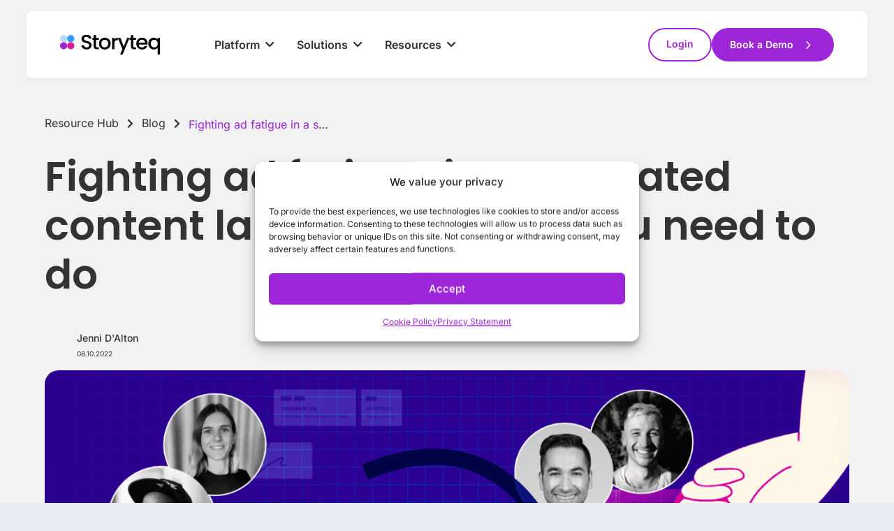

--- FILE ---
content_type: image/svg+xml
request_url: https://storyteq.com/wp-content/uploads/2025/02/Brand-Youtube-light.svg
body_size: 257
content:
<?xml version="1.0" encoding="UTF-8"?>
<svg id="Réteg_1" data-name="Réteg 1" xmlns="http://www.w3.org/2000/svg" width="24" height="24" viewBox="0 0 24 24">
  <defs>
    <style>
      .cls-1 {
        fill: #cf9ff9;
        fill-rule: evenodd;
      }
    </style>
  </defs>
  <path class="cls-1" d="m17,4H7c-2.76,0-5,2.24-5,5v6c0,2.76,2.24,5,5,5h10c2.76,0,5-2.24,5-5v-6c0-2.76-2.24-5-5-5Zm-10,2h10c1.66,0,3,1.34,3,3v6c0,1.66-1.34,3-3,3H7c-1.66,0-3-1.34-3-3v-6c0-1.66,1.34-3,3-3Zm2,3v6c0,.78.85,1.26,1.51.86l5-3c.65-.39.65-1.33,0-1.72l-5-3c-.67-.4-1.51.08-1.51.86Zm2,1.77l2.06,1.23-2.06,1.23v-2.47Z"/>
</svg>

--- FILE ---
content_type: image/svg+xml
request_url: https://storyteq.com/wp-content/uploads/2025/02/Brand-LinkedIn-light.svg
body_size: 347
content:
<?xml version="1.0" encoding="UTF-8"?>
<svg id="Réteg_1" data-name="Réteg 1" xmlns="http://www.w3.org/2000/svg" width="24" height="24" viewBox="0 0 24 24">
  <defs>
    <style>
      .cls-1 {
        fill: #cf9ff9;
        fill-rule: evenodd;
      }
    </style>
  </defs>
  <path class="cls-1" d="m6,3h12c1.66,0,3,1.34,3,3v12c0,1.66-1.34,3-3,3H6c-1.66,0-3-1.34-3-3V6c0-1.66,1.34-3,3-3Zm12,2H6c-.55,0-1,.45-1,1v12c0,.55.45,1,1,1h12c.55,0,1-.45,1-1V6c0-.55-.45-1-1-1Zm-10,5c.51,0,.94.39.99.88v.12s0,5,0,5c0,.55-.45,1-1,1-.51,0-.94-.39-.99-.88v-.12s0-5,0-5c0-.55.45-1,1-1Zm.99-2.12c-.06-.5-.48-.88-.99-.88-.55,0-1,.45-1,1v.13c.06.5.49.88,1,.88.55,0,1-.45,1-1v-.13Zm3.71,2.41c-.18-.18-.43-.29-.71-.29-.55,0-1,.45-1,1v5.12c.06.5.49.88,1,.88.55,0,1-.45,1-1v-3.12c.06-.5.49-.88,1-.88.55,0,1,.45,1,1v3.12c.06.5.49.88,1,.88.55,0,1-.45,1-1v-3.18c-.1-1.57-1.4-2.82-3-2.82-.46,0-.9.1-1.29.29Z"/>
</svg>

--- FILE ---
content_type: image/svg+xml
request_url: https://storyteq.com/wp-content/uploads/2025/10/SVG-Logo-Color-dark.svg
body_size: 2997
content:
<svg width="152" height="32" viewBox="0 0 152 32" fill="none" xmlns="http://www.w3.org/2000/svg">
<g clip-path="url(#clip0_2799_5019)">
<path d="M5.41068 1.29733C8.39813 1.29733 10.8214 3.71994 10.8214 6.70984C10.8214 9.69829 8.39958 12.1223 5.41068 12.1223C2.42179 12.1209 0 9.69829 0 6.70984C0 3.71994 2.42179 1.29733 5.41068 1.29733Z" fill="#B2D9FF"/>
<path d="M16.23 1.29733C19.2175 1.29733 21.6407 3.71994 21.6407 6.70984C21.6407 9.69829 19.2189 12.1223 16.23 12.1223C13.2426 12.1223 10.8193 9.69974 10.8193 6.70984C10.8193 3.72138 13.2411 1.29733 16.23 1.29733Z" fill="#3499FF"/>
<path d="M5.41068 12.1212C8.39813 12.1212 10.8214 14.5438 10.8214 17.5337C10.8214 20.5221 8.39958 22.9462 5.41068 22.9462C2.42323 22.9462 0 20.5236 0 17.5337C0 14.5452 2.42179 12.1212 5.41068 12.1212Z" fill="#9E25D9"/>
<path d="M16.23 12.1212C19.2175 12.1212 21.6407 14.5438 21.6407 17.5337C21.6407 20.5221 19.2189 22.9462 16.23 22.9462C13.2426 22.9462 10.8193 20.5236 10.8193 17.5337C10.8193 14.5452 13.2411 12.1212 16.23 12.1212Z" fill="#DB1B97"/>
<path d="M36.2528 22.438C35.0722 21.9213 34.1463 21.1891 33.4722 20.2411C32.798 19.2932 32.4609 18.1861 32.4609 16.9227H36.3164C36.4003 17.8706 36.775 18.6507 37.4376 19.2614C38.1016 19.8736 39.0333 20.1775 40.2341 20.1775C41.4349 20.1775 42.4461 19.8764 43.142 19.2759C43.8364 18.6753 44.185 17.901 44.185 16.9531C44.185 16.215 43.968 15.6145 43.5369 15.1514C43.1044 14.6883 42.5676 14.3293 41.9253 14.0761C41.283 13.8228 40.3932 13.5493 39.2547 13.2541C37.8224 12.8749 36.6578 12.49 35.7623 12.1007C34.8668 11.7114 34.1029 11.105 33.4707 10.283C32.8385 9.46099 32.5231 8.36546 32.5231 6.99497C32.5231 5.73012 32.8385 4.62447 33.4707 3.67656C34.1029 2.72864 34.9869 2.00071 36.1254 1.49563C37.264 0.990564 38.5791 0.737305 40.075 0.737305C42.2031 0.737305 43.9463 1.26987 45.3048 2.33356C46.6633 3.39725 47.417 4.85747 47.5646 6.71132H43.5832C43.5196 5.91102 43.1405 5.22505 42.4461 4.65631C41.7517 4.08756 40.8345 3.80246 39.6974 3.80246C38.6644 3.80246 37.8224 4.06585 37.17 4.59263C36.5161 5.11941 36.1905 5.87774 36.1905 6.86907C36.1905 7.54346 36.396 8.09629 36.8068 8.529C37.2177 8.96171 37.7385 9.30325 38.3707 9.5565C39.0029 9.80976 39.8666 10.0833 40.9618 10.3785C42.4157 10.7794 43.6006 11.1803 44.5163 11.5797C45.4321 11.9806 46.2119 12.5971 46.8542 13.4292C47.4966 14.2613 47.8177 15.3728 47.8177 16.7635C47.8177 17.8808 47.5168 18.9343 46.9179 19.9242C46.3175 20.9155 45.4437 21.71 44.295 22.3106C43.1463 22.9112 41.7936 23.2122 40.2341 23.2122C38.7599 23.2122 37.4318 22.9546 36.2528 22.438Z" fill="black"/>
<path d="M54.5771 8.51317V18.1544C54.5771 18.8085 54.729 19.276 55.0357 19.561C55.341 19.8461 55.8618 19.988 56.5996 19.988H58.8116V22.9909H55.9674C54.3456 22.9909 53.1029 22.6117 52.2392 21.8534C51.3756 21.0951 50.943 19.8621 50.943 18.1544V8.51317H48.8887V5.57391H50.943V1.24246H54.5771V5.57247H58.8116V8.51172H54.5771V8.51317Z" fill="black"/>
<path d="M63.2454 22.1529C61.9187 21.4047 60.8757 20.3511 60.1176 18.9922C59.3595 17.6333 58.9805 16.0573 58.9805 14.2671C58.9805 12.477 59.3696 10.927 60.1494 9.55652C60.9292 8.18747 61.9925 7.13392 63.3408 6.39585C64.6892 5.65778 66.1952 5.29019 67.8589 5.29019C69.5226 5.29019 71.0286 5.65923 72.377 6.39585C73.7253 7.13392 74.7886 8.18747 75.5684 9.55652C76.3467 10.927 76.7373 12.4958 76.7373 14.2671C76.7373 16.0385 76.3366 17.6073 75.5366 18.9763C74.7351 20.3468 73.6457 21.4061 72.2656 22.1529C70.8854 22.9011 69.3635 23.2745 67.6998 23.2745C66.0361 23.2745 64.572 22.9011 63.2439 22.1529H63.2454ZM70.3067 19.4814C71.1169 19.0385 71.7766 18.3757 72.2815 17.49C72.7878 16.6044 73.0396 15.5305 73.0396 14.2657C73.0396 13.0008 72.798 11.9314 72.3133 11.0573C71.8287 10.1832 71.1863 9.52468 70.3863 9.08184C69.5848 8.639 68.7226 8.41758 67.7953 8.41758C66.8679 8.41758 66.01 8.639 65.2201 9.08184C64.4302 9.52468 63.8038 10.1832 63.3394 11.0573C62.8765 11.9314 62.6435 13.0008 62.6435 14.2657C62.6435 16.1413 63.1224 17.5899 64.0816 18.6116C65.0393 19.6348 66.2458 20.1442 67.6998 20.1442C68.6271 20.1442 69.4951 19.9228 70.3067 19.4799V19.4814Z" fill="black"/>
<path d="M84.5296 6.03253C85.4034 5.53759 86.4407 5.57377 87.6414 5.57377V9.01954H86.7257C85.3137 9.01954 84.2446 9.37844 83.5183 10.0948C82.7921 10.8112 82.4275 12.0543 82.4275 13.8242V22.9908H78.8252V5.57377H82.4275V8.10202C82.9541 7.21634 83.6543 6.52747 84.5296 6.03108V6.03253Z" fill="black"/>
<path d="M105.372 5.5738L94.6914 31.1776H90.9633L94.5019 22.7057L87.6445 5.57236H91.6577L96.5562 18.8489L101.644 5.57236H105.372V5.5738Z" fill="black"/>
<path d="M111.077 8.51317V18.1544C111.077 18.8085 111.229 19.276 111.536 19.561C111.841 19.8461 112.362 19.988 113.1 19.988H115.312V22.9909H112.467C110.846 22.9909 109.603 22.6117 108.739 21.8534C107.876 21.0951 107.443 19.8621 107.443 18.1544V8.51317H105.389V5.57391H107.443V1.24246H111.077V5.57247H115.312V8.51172H111.077V8.51317Z" fill="black"/>
<path d="M132.652 15.6259H119.348C119.453 17.0166 119.968 18.1338 120.896 18.9761C121.823 19.8198 122.96 20.241 124.309 20.241C126.247 20.241 127.616 19.4305 128.416 17.8068H132.303C131.776 19.4088 130.823 20.72 129.443 21.7417C128.063 22.7634 126.351 23.2743 124.309 23.2743C122.645 23.2743 121.153 22.9009 119.837 22.1527C118.52 21.4045 117.487 20.3509 116.739 18.992C115.991 17.6331 115.618 16.0571 115.618 14.2669C115.618 12.4768 115.981 10.9008 116.709 9.54185C117.435 8.18294 118.457 7.13517 119.775 6.3971C121.091 5.65903 122.603 5.29144 124.309 5.29144C126.014 5.29144 127.416 5.65035 128.701 6.36671C129.985 7.08307 130.987 8.08887 131.703 9.38555C132.419 10.6822 132.778 12.1729 132.778 13.8588C132.778 14.513 132.736 15.102 132.652 15.6287V15.6259ZM129.018 12.717C128.996 11.3899 128.523 10.3262 127.595 9.52449C126.668 8.72419 125.521 8.32331 124.151 8.32331C122.908 8.32331 121.845 8.7184 120.959 9.50857C120.074 10.2987 119.547 11.3682 119.38 12.717H129.018Z" fill="black"/>
<path d="M134.919 9.55652C135.646 8.20774 136.637 7.15997 137.89 6.41177C139.142 5.66357 140.538 5.29019 142.076 5.29019C143.425 5.29019 144.62 5.56371 145.663 6.1122C146.706 6.66068 147.512 7.32495 148.08 8.10354V5.57529H151.714V31.2746H148.08V20.464C147.512 21.2441 146.69 21.9083 145.615 22.4554C144.54 23.0024 143.319 23.2774 141.949 23.2774C140.453 23.2774 139.089 22.8924 137.856 22.124C136.624 21.3555 135.644 20.2802 134.918 18.8996C134.192 17.519 133.827 15.9546 133.827 14.2049C133.827 12.4552 134.19 10.9068 134.918 9.55797L134.919 9.55652ZM147.338 11.1369C146.843 10.2512 146.195 9.57823 145.395 9.11368C144.594 8.65058 143.731 8.41758 142.804 8.41758C141.877 8.41758 141.013 8.64479 140.213 9.09776C139.411 9.55073 138.765 10.215 138.27 11.0891C137.775 11.9632 137.528 13.0008 137.528 14.202C137.528 15.4032 137.775 16.4567 138.27 17.3627C138.765 18.2686 139.417 18.9589 140.229 19.4336C141.039 19.9083 141.898 20.1442 142.804 20.1442C143.71 20.1442 144.595 19.9126 145.395 19.4481C146.195 18.985 146.843 18.3048 147.338 17.409C147.833 16.5132 148.08 15.4654 148.08 14.2642C148.08 13.0631 147.833 12.0196 147.338 11.1354V11.1369Z" fill="black"/>
</g>
<defs>
<clipPath id="clip0_2799_5019">
<rect width="151.715" height="30.5255" fill="white" transform="translate(0 0.737244)"/>
</clipPath>
</defs>
</svg>


--- FILE ---
content_type: image/svg+xml
request_url: https://storyteq.com/wp-content/uploads/2025/02/Brand-Facebook-light.svg
body_size: 341
content:
<?xml version="1.0" encoding="UTF-8"?>
<svg id="Réteg_1" data-name="Réteg 1" xmlns="http://www.w3.org/2000/svg" width="24" height="24" viewBox="0 0 24 24">
  <defs>
    <style>
      .cls-1 {
        fill: #cf9ff9;
        fill-rule: evenodd;
      }
    </style>
  </defs>
  <path class="cls-1" d="m18,2c.51,0,.94.39.99.88v.12s0,4,0,4c0,.51-.39.94-.88.99h-.12s-3,0-3,0v1h3c.61,0,1.07.54.99,1.13l-.02.11-1,4c-.1.41-.45.7-.86.75h-.11s-2,0-2,0v6c0,.51-.39.94-.88.99h-.12s-4,0-4,0c-.51,0-.94-.39-.99-.88v-.12s0-6,0-6h-2c-.51,0-.94-.39-.99-.88v-.12s0-4,0-4c0-.51.39-.94.88-.99h.12s2,0,2,0v-1c0-3.24,2.57-5.88,5.78-6h.22s3,0,3,0Zm-1,2h-2c-2.14,0-3.89,1.68-4,3.8v.2s0,2,0,2c0,.51-.39.94-.88.99h-.12s-2,0-2,0v2h2c.51,0,.94.39.99.88v.12s0,6,0,6h2v-6c0-.51.39-.94.88-.99h.12s2.22,0,2.22,0l.5-2h-2.72c-.51,0-.94-.39-.99-.88v-.12s0-2,0-2c0-1.05.82-1.92,1.85-1.99h.15s2,0,2,0v-2Z"/>
</svg>

--- FILE ---
content_type: image/svg+xml
request_url: https://storyteq.com/wp-content/uploads/2025/02/Brand-Instagram-light.svg
body_size: 293
content:
<?xml version="1.0" encoding="UTF-8"?>
<svg id="Réteg_1" data-name="Réteg 1" xmlns="http://www.w3.org/2000/svg" width="24" height="24" viewBox="0 0 24 24">
  <defs>
    <style>
      .cls-1 {
        fill: #cf9ff9;
        fill-rule: evenodd;
      }
    </style>
  </defs>
  <path class="cls-1" d="m8,3h8c2.76,0,5,2.24,5,5v8c0,2.76-2.24,5-5,5h-8c-2.76,0-5-2.24-5-5v-8c0-2.76,2.24-5,5-5Zm8,2h-8c-1.66,0-3,1.34-3,3v8c0,1.66,1.34,3,3,3h8c1.66,0,3-1.34,3-3v-8c0-1.66-1.34-3-3-3Zm-8,7c0-2.21,1.79-4,4-4s4,1.79,4,4-1.79,4-4,4-4-1.79-4-4Zm6,0c0-1.1-.9-2-2-2s-2,.9-2,2,.9,2,2,2,2-.9,2-2Zm3.49-4.62c-.06-.5-.48-.88-.99-.88-.55,0-1,.45-1,1v.12c.06.5.49.88,1,.88.55,0,1-.45,1-1v-.12Z"/>
</svg>

--- FILE ---
content_type: application/javascript; charset=utf-8
request_url: https://storyteq.com/wp-content/cache/min/1/marketing.js?ver=1767607530
body_size: 23083
content:
!function(){function t(t,e,n,r){Object.defineProperty(t,e,{get:n,set:r,enumerable:!0,configurable:!0})}var e="undefined"!=typeof globalThis?globalThis:"undefined"!=typeof self?self:"undefined"!=typeof window?window:"undefined"!=typeof global?global:{};function n(t){return t&&t.__esModule?t.default:t}var r={},i={},o=e.parcelRequire9fc0;function s(t,e,n){return e in t?Object.defineProperty(t,e,{value:n,enumerable:!0,configurable:!0,writable:!0}):t[e]=n,t}function a(t){for(var e=1;e<arguments.length;e++){var n=null!=arguments[e]?arguments[e]:{},r=Object.keys(n);"function"==typeof Object.getOwnPropertySymbols&&(r=r.concat(Object.getOwnPropertySymbols(n).filter((function(t){return Object.getOwnPropertyDescriptor(n,t).enumerable})))),r.forEach((function(e){s(t,e,n[e])}))}return t}function c(t,e){return e=null!=e?e:{},Object.getOwnPropertyDescriptors?Object.defineProperties(t,Object.getOwnPropertyDescriptors(e)):function(t,e){var n=Object.keys(t);if(Object.getOwnPropertySymbols){var r=Object.getOwnPropertySymbols(t);e&&(r=r.filter((function(e){return Object.getOwnPropertyDescriptor(t,e).enumerable}))),n.push.apply(n,r)}return n}(Object(e)).forEach((function(n){Object.defineProperty(t,n,Object.getOwnPropertyDescriptor(e,n))})),t}function u(t,e){(null==e||e>t.length)&&(e=t.length);for(var n=0,r=new Array(e);n<e;n++)r[n]=t[n];return r}function l(t){if(Array.isArray(t))return u(t)}function h(t){if("undefined"!=typeof Symbol&&null!=t[Symbol.iterator]||null!=t["@@iterator"])return Array.from(t)}function f(){throw new TypeError("Invalid attempt to spread non-iterable instance.\nIn order to be iterable, non-array objects must have a [Symbol.iterator]() method.")}function d(t,e){if(t){if("string"==typeof t)return u(t,e);var n=Object.prototype.toString.call(t).slice(8,-1);return"Object"===n&&t.constructor&&(n=t.constructor.name),"Map"===n||"Set"===n?Array.from(n):"Arguments"===n||/^(?:Ui|I)nt(?:8|16|32)(?:Clamped)?Array$/.test(n)?u(t,e):void 0}}function p(t){return l(t)||h(t)||d(t)||f()}null==o&&((o=function(t){if(t in r)return r[t].exports;if(t in i){var e=i[t];delete i[t];var n={id:t,exports:{}};return r[t]=n,e.call(n.exports,n,n.exports),n.exports}var o=new Error("Cannot find module '"+t+"'");throw o.code="MODULE_NOT_FOUND",o}).register=function(t,e){i[t]=e},e.parcelRequire9fc0=o),o.register("6Y8Mx",(function(e,n){t(e.exports,"isNodeEnv",(function(){return s}),(function(t){return s=t})),t(e.exports,"dynamicRequire",(function(){return a}),(function(t){return a=t}));var r=o("hEVcD"),i=o("3stNZ");function s(){return!(0,r.isBrowserBundle)()&&"[object process]"===Object.prototype.toString.call(void 0!==i?i:0)}function a(t,e){return t.require(e)}})),o.register("hEVcD",(function(e,n){function r(){return"undefined"!=typeof __SENTRY_BROWSER_BUNDLE__&&!!__SENTRY_BROWSER_BUNDLE__}t(e.exports,"isBrowserBundle",(function(){return r}))})),o.register("3stNZ",(function(t,e){var n,r,i=t.exports={};function o(){throw new Error("setTimeout has not been defined")}function s(){throw new Error("clearTimeout has not been defined")}function a(t){if(n===setTimeout)return setTimeout(t,0);if((n===o||!n)&&setTimeout)return n=setTimeout,setTimeout(t,0);try{return n(t,0)}catch(e){try{return n.call(null,t,0)}catch(e){return n.call(this,t,0)}}}!function(){try{n="function"==typeof setTimeout?setTimeout:o}catch(t){n=o}try{r="function"==typeof clearTimeout?clearTimeout:s}catch(t){r=s}}();var c,u=[],l=!1,h=-1;function f(){l&&c&&(l=!1,c.length?u=c.concat(u):h=-1,u.length&&d())}function d(){if(!l){var t=a(f);l=!0;for(var e=u.length;e;){for(c=u,u=[];++h<e;)c&&c[h].run();h=-1,e=u.length}c=null,l=!1,function(t){if(r===clearTimeout)return clearTimeout(t);if((r===s||!r)&&clearTimeout)return r=clearTimeout,clearTimeout(t);try{return r(t)}catch(e){try{return r.call(null,t)}catch(e){return r.call(this,t)}}}(t)}}function p(t,e){this.fun=t,this.array=e}function v(){}i.nextTick=function(t){var e=new Array(arguments.length-1);if(arguments.length>1)for(var n=1;n<arguments.length;n++)e[n-1]=arguments[n];u.push(new p(t,e)),1!==u.length||l||a(d)},p.prototype.run=function(){this.fun.apply(null,this.array)},i.title="browser",i.browser=!0,i.env={},i.argv=[],i.version="",i.versions={},i.on=v,i.addListener=v,i.once=v,i.off=v,i.removeListener=v,i.removeAllListeners=v,i.emit=v,i.prependListener=v,i.prependOnceListener=v,i.listeners=function(t){return[]},i.binding=function(t){throw new Error("process.binding is not supported")},i.cwd=function(){return"/"},i.chdir=function(t){throw new Error("process.chdir is not supported")},i.umask=function(){return 0}})),o.register("7qD1E",(function(e,n){t(e.exports,"dateTimestampInSeconds",(function(){return u}),(function(t){return u=t})),t(e.exports,"timestampInSeconds",(function(){return l}),(function(t){return l=t}));var r=o("6Y8Mx"),i=(0,o("ej3uA").getGlobalObject)(),s={nowSeconds:function(){return Date.now()/1e3}};var a=(0,r.isNodeEnv)()?function(){try{return(0,r.dynamicRequire)(e,"perf_hooks").performance}catch(t){return}}():function(){var t=i.performance;if(t&&t.now)return{now:function(){return t.now()},timeOrigin:Date.now()-t.now()}}(),c=void 0===a?s:{nowSeconds:function(){return(a.timeOrigin+a.now())/1e3}},u=s.nowSeconds.bind(s),l=c.nowSeconds.bind(c);!function(){var t=i.performance;if(t&&t.now){var e=36e5,n=t.now(),r=Date.now(),o=t.timeOrigin?Math.abs(t.timeOrigin+n-r):e,s=o<e,a=t.timing&&t.timing.navigationStart,c="number"==typeof a?Math.abs(a+n-r):e;return s||c<e?o<=c?("timeOrigin",t.timeOrigin):("navigationStart",a):("dateNow",r)}"none"}()})),o.register("ej3uA",(function(n,r){function i(t){return t&&t.Math==Math?t:void 0}t(n.exports,"GLOBAL_OBJ",(function(){return o})),t(n.exports,"getGlobalObject",(function(){return s})),t(n.exports,"getGlobalSingleton",(function(){return a}));var o="object"==typeof globalThis&&i(globalThis)||"object"==typeof window&&i(window)||"object"==typeof self&&i(self)||"object"==typeof e&&i(e)||function(){return this}()||{};function s(){return o}function a(t,e,n){var r=n||o,i=r.__SENTRY__=r.__SENTRY__||{};return i[t]||(i[t]=e())}}));var v="undefined"!=typeof globalThis&&globalThis||"undefined"!=typeof self&&self||void 0!==v&&v,y={searchParams:"URLSearchParams"in v,iterable:"Symbol"in v&&"iterator"in Symbol,blob:"FileReader"in v&&"Blob"in v&&function(){try{return new Blob,!0}catch(t){return!1}}(),formData:"FormData"in v,arrayBuffer:"ArrayBuffer"in v};if(y.arrayBuffer)var m=["[object Int8Array]","[object Uint8Array]","[object Uint8ClampedArray]","[object Int16Array]","[object Uint16Array]","[object Int32Array]","[object Uint32Array]","[object Float32Array]","[object Float64Array]"],g=ArrayBuffer.isView||function(t){return t&&m.indexOf(Object.prototype.toString.call(t))>-1};function b(t){if("string"!=typeof t&&(t=String(t)),/[^a-z0-9\-#$%&'*+.^_`|~!]/i.test(t)||""===t)throw new TypeError('Invalid character in header field name: "'+t+'"');return t.toLowerCase()}function _(t){return"string"!=typeof t&&(t=String(t)),t}function w(t){var e={next:function(){var e=t.shift();return{done:void 0===e,value:e}}};return y.iterable&&(e[Symbol.iterator]=function(){return e}),e}function k(t){this.map={},t instanceof k?t.forEach((function(t,e){this.append(e,t)}),this):Array.isArray(t)?t.forEach((function(t){this.append(t[0],t[1])}),this):t&&Object.getOwnPropertyNames(t).forEach((function(e){this.append(e,t[e])}),this)}function E(t){if(t.bodyUsed)return Promise.reject(new TypeError("Already read"));t.bodyUsed=!0}function S(t){return new Promise((function(e,n){t.onload=function(){e(t.result)},t.onerror=function(){n(t.error)}}))}function x(t){var e=new FileReader,n=S(e);return e.readAsArrayBuffer(t),n}function O(t){if(t.slice)return t.slice(0);var e=new Uint8Array(t.byteLength);return e.set(new Uint8Array(t)),e.buffer}function L(){return this.bodyUsed=!1,this._initBody=function(t){var e;this.bodyUsed=this.bodyUsed,this._bodyInit=t,t?"string"==typeof t?this._bodyText=t:y.blob&&Blob.prototype.isPrototypeOf(t)?this._bodyBlob=t:y.formData&&FormData.prototype.isPrototypeOf(t)?this._bodyFormData=t:y.searchParams&&URLSearchParams.prototype.isPrototypeOf(t)?this._bodyText=t.toString():y.arrayBuffer&&y.blob&&((e=t)&&DataView.prototype.isPrototypeOf(e))?(this._bodyArrayBuffer=O(t.buffer),this._bodyInit=new Blob([this._bodyArrayBuffer])):y.arrayBuffer&&(ArrayBuffer.prototype.isPrototypeOf(t)||g(t))?this._bodyArrayBuffer=O(t):this._bodyText=t=Object.prototype.toString.call(t):this._bodyText="",this.headers.get("content-type")||("string"==typeof t?this.headers.set("content-type","text/plain;charset=UTF-8"):this._bodyBlob&&this._bodyBlob.type?this.headers.set("content-type",this._bodyBlob.type):y.searchParams&&URLSearchParams.prototype.isPrototypeOf(t)&&this.headers.set("content-type","application/x-www-form-urlencoded;charset=UTF-8"))},y.blob&&(this.blob=function(){var t=E(this);if(t)return t;if(this._bodyBlob)return Promise.resolve(this._bodyBlob);if(this._bodyArrayBuffer)return Promise.resolve(new Blob([this._bodyArrayBuffer]));if(this._bodyFormData)throw new Error("could not read FormData body as blob");return Promise.resolve(new Blob([this._bodyText]))},this.arrayBuffer=function(){if(this._bodyArrayBuffer){var t=E(this);return t||(ArrayBuffer.isView(this._bodyArrayBuffer)?Promise.resolve(this._bodyArrayBuffer.buffer.slice(this._bodyArrayBuffer.byteOffset,this._bodyArrayBuffer.byteOffset+this._bodyArrayBuffer.byteLength)):Promise.resolve(this._bodyArrayBuffer))}return this.blob().then(x)}),this.text=function(){var t,e,n,r=E(this);if(r)return r;if(this._bodyBlob)return t=this._bodyBlob,e=new FileReader,n=S(e),e.readAsText(t),n;if(this._bodyArrayBuffer)return Promise.resolve(function(t){for(var e=new Uint8Array(t),n=new Array(e.length),r=0;r<e.length;r++)n[r]=String.fromCharCode(e[r]);return n.join("")}(this._bodyArrayBuffer));if(this._bodyFormData)throw new Error("could not read FormData body as text");return Promise.resolve(this._bodyText)},y.formData&&(this.formData=function(){return this.text().then(A)}),this.json=function(){return this.text().then(JSON.parse)},this}k.prototype.append=function(t,e){t=b(t),e=_(e);var n=this.map[t];this.map[t]=n?n+", "+e:e},k.prototype.delete=function(t){delete this.map[b(t)]},k.prototype.get=function(t){return t=b(t),this.has(t)?this.map[t]:null},k.prototype.has=function(t){return this.map.hasOwnProperty(b(t))},k.prototype.set=function(t,e){this.map[b(t)]=_(e)},k.prototype.forEach=function(t,e){for(var n in this.map)this.map.hasOwnProperty(n)&&t.call(e,this.map[n],n,this)},k.prototype.keys=function(){var t=[];return this.forEach((function(e,n){t.push(n)})),w(t)},k.prototype.values=function(){var t=[];return this.forEach((function(e){t.push(e)})),w(t)},k.prototype.entries=function(){var t=[];return this.forEach((function(e,n){t.push([n,e])})),w(t)},y.iterable&&(k.prototype[Symbol.iterator]=k.prototype.entries);var T=["DELETE","GET","HEAD","OPTIONS","POST","PUT"];function R(t,e){if(!(this instanceof R))throw new TypeError('Please use the "new" operator, this DOM object constructor cannot be called as a function.');var n,r,i=(e=e||{}).body;if(t instanceof R){if(t.bodyUsed)throw new TypeError("Already read");this.url=t.url,this.credentials=t.credentials,e.headers||(this.headers=new k(t.headers)),this.method=t.method,this.mode=t.mode,this.signal=t.signal,i||null==t._bodyInit||(i=t._bodyInit,t.bodyUsed=!0)}else this.url=String(t);if(this.credentials=e.credentials||this.credentials||"same-origin",!e.headers&&this.headers||(this.headers=new k(e.headers)),this.method=(n=e.method||this.method||"GET",r=n.toUpperCase(),T.indexOf(r)>-1?r:n),this.mode=e.mode||this.mode||null,this.signal=e.signal||this.signal,this.referrer=null,("GET"===this.method||"HEAD"===this.method)&&i)throw new TypeError("Body not allowed for GET or HEAD requests");if(this._initBody(i),!("GET"!==this.method&&"HEAD"!==this.method||"no-store"!==e.cache&&"no-cache"!==e.cache)){var o=/([?&])_=[^&]*/;if(o.test(this.url))this.url=this.url.replace(o,"$1_="+(new Date).getTime());else{this.url+=(/\?/.test(this.url)?"&":"?")+"_="+(new Date).getTime()}}}function A(t){var e=new FormData;return t.trim().split("&").forEach((function(t){if(t){var n=t.split("="),r=n.shift().replace(/\+/g," "),i=n.join("=").replace(/\+/g," ");e.append(decodeURIComponent(r),decodeURIComponent(i))}})),e}function j(t,e){if(!(this instanceof j))throw new TypeError('Please use the "new" operator, this DOM object constructor cannot be called as a function.');e||(e={}),this.type="default",this.status=void 0===e.status?200:e.status,this.ok=this.status>=200&&this.status<300,this.statusText=void 0===e.statusText?"":""+e.statusText,this.headers=new k(e.headers),this.url=e.url||"",this._initBody(t)}R.prototype.clone=function(){return new R(this,{body:this._bodyInit})},L.call(R.prototype),L.call(j.prototype),j.prototype.clone=function(){return new j(this._bodyInit,{status:this.status,statusText:this.statusText,headers:new k(this.headers),url:this.url})},j.error=function(){var t=new j(null,{status:0,statusText:""});return t.type="error",t};var P=[301,302,303,307,308];j.redirect=function(t,e){if(-1===P.indexOf(e))throw new RangeError("Invalid status code");return new j(null,{status:e,headers:{location:t}})};var D=v.DOMException;try{new D}catch(t){(D=function(t,e){this.message=t,this.name=e;var n=Error(t);this.stack=n.stack}).prototype=Object.create(Error.prototype),D.prototype.constructor=D}function B(t,e){return new Promise((function(n,r){var i=function(){s.abort()},o=new R(t,e);if(o.signal&&o.signal.aborted)return r(new D("Aborted","AbortError"));var s=new XMLHttpRequest;s.onload=function(){var t,e,r={status:s.status,statusText:s.statusText,headers:(t=s.getAllResponseHeaders()||"",e=new k,t.replace(/\r?\n[\t ]+/g," ").split("\r").map((function(t){return 0===t.indexOf("\n")?t.substr(1,t.length):t})).forEach((function(t){var n=t.split(":"),r=n.shift().trim();if(r){var i=n.join(":").trim();e.append(r,i)}})),e)};r.url="responseURL"in s?s.responseURL:r.headers.get("X-Request-URL");var i="response"in s?s.response:s.responseText;setTimeout((function(){n(new j(i,r))}),0)},s.onerror=function(){setTimeout((function(){r(new TypeError("Network request failed"))}),0)},s.ontimeout=function(){setTimeout((function(){r(new TypeError("Network request failed"))}),0)},s.onabort=function(){setTimeout((function(){r(new D("Aborted","AbortError"))}),0)},s.open(o.method,function(t){try{return""===t&&v.location.href?v.location.href:t}catch(e){return t}}(o.url),!0),"include"===o.credentials?s.withCredentials=!0:"omit"===o.credentials&&(s.withCredentials=!1),"responseType"in s&&(y.blob?s.responseType="blob":y.arrayBuffer&&o.headers.get("Content-Type")&&-1!==o.headers.get("Content-Type").indexOf("application/octet-stream")&&(s.responseType="arraybuffer")),!e||"object"!=typeof e.headers||e.headers instanceof k?o.headers.forEach((function(t,e){s.setRequestHeader(e,t)})):Object.getOwnPropertyNames(e.headers).forEach((function(t){s.setRequestHeader(t,_(e.headers[t]))})),o.signal&&(o.signal.addEventListener("abort",i),s.onreadystatechange=function(){4===s.readyState&&o.signal.removeEventListener("abort",i)}),s.send(void 0===o._bodyInit?null:o._bodyInit)}))}function C(t,e,n,r,i,o,s){try{var a=t[o](s),c=a.value}catch(t){return void n(t)}a.done?e(c):Promise.resolve(c).then(r,i)}function I(t){return function(){var e=this,n=arguments;return new Promise((function(r,i){var o=t.apply(e,n);function s(t){C(o,r,i,s,a,"next",t)}function a(t){C(o,r,i,s,a,"throw",t)}s(void 0)}))}}B.polyfill=!0,v.fetch||(v.fetch=B,v.Headers=k,v.Request=R,v.Response=j);var N={},U=function(t){"use strict";var e,n=function(t,e,n){return Object.defineProperty(t,e,{value:n,enumerable:!0,configurable:!0,writable:!0}),t[e]},r=function(t,e,n,r){var i=e&&e.prototype instanceof o?e:o,s=Object.create(i.prototype),a=new d(r||[]);return g(s,"_invoke",{value:l(t,n,a)}),s},i=function(t,e,n){try{return{type:"normal",arg:t.call(e,n)}}catch(t){return{type:"throw",arg:t}}},o=function(){},s=function(){},a=function(){},c=function(t){["next","throw","return"].forEach((function(e){n(t,e,(function(t){return this._invoke(e,t)}))}))},u=function(t,e){function n(r,o,s,a){var c=i(t[r],t,o);if("throw"!==c.type){var u=c.arg,l=u.value;return l&&"object"==typeof l&&m.call(l,"__await")?e.resolve(l.__await).then((function(t){n("next",t,s,a)}),(function(t){n("throw",t,s,a)})):e.resolve(l).then((function(t){u.value=t,s(u)}),(function(t){return n("throw",t,s,a)}))}a(c.arg)}var r;g(this,"_invoke",{value:function(t,i){function o(){return new e((function(e,r){n(t,i,e,r)}))}return r=r?r.then(o,o):o()}})},l=function(t,e,n){var r=E;return function(o,s){if(r===x)throw new Error("Generator is already running");if(r===O){if("throw"===o)throw s;return v()}for(n.method=o,n.arg=s;;){var a=n.delegate;if(a){var c=P(a,n);if(c){if(c===L)continue;return c}}if("next"===n.method)n.sent=n._sent=n.arg;else if("throw"===n.method){if(r===E)throw r=O,n.arg;n.dispatchException(n.arg)}else"return"===n.method&&n.abrupt("return",n.arg);r=x;var u=i(t,e,n);if("normal"===u.type){if(r=n.done?O:S,u.arg===L)continue;return{value:u.arg,done:n.done}}"throw"===u.type&&(r=O,n.method="throw",n.arg=u.arg)}}},h=function(t){var e={tryLoc:t[0]};1 in t&&(e.catchLoc=t[1]),2 in t&&(e.finallyLoc=t[2],e.afterLoc=t[3]),this.tryEntries.push(e)},f=function(t){var e=t.completion||{};e.type="normal",delete e.arg,t.completion=e},d=function(t){this.tryEntries=[{tryLoc:"root"}],t.forEach(h,this),this.reset(!0)},p=function(t){if(t){var n=t[_];if(n)return n.call(t);if("function"==typeof t.next)return t;if(!isNaN(t.length)){var r=-1,i=function n(){for(;++r<t.length;)if(m.call(t,r))return n.value=t[r],n.done=!1,n;return n.value=e,n.done=!0,n};return i.next=i}}return{next:v}},v=function(){return{value:e,done:!0}},y=Object.prototype,m=y.hasOwnProperty,g=Object.defineProperty||function(t,e,n){t[e]=n.value},b="function"==typeof Symbol?Symbol:{},_=b.iterator||"@@iterator",w=b.asyncIterator||"@@asyncIterator",k=b.toStringTag||"@@toStringTag";try{n({},"")}catch(t){n=function(t,e,n){return t[e]=n}}t.wrap=r;var E="suspendedStart",S="suspendedYield",x="executing",O="completed",L={},T={};n(T,_,(function(){return this}));var R=Object.getPrototypeOf,A=R&&R(R(p([])));A&&A!==y&&m.call(A,_)&&(T=A);var j=a.prototype=o.prototype=Object.create(T);function P(t,n){var r=n.method,o=t.iterator[r];if(o===e)return n.delegate=null,"throw"===r&&t.iterator.return&&(n.method="return",n.arg=e,P(t,n),"throw"===n.method)||"return"!==r&&(n.method="throw",n.arg=new TypeError("The iterator does not provide a '"+r+"' method")),L;var s=i(o,t.iterator,n.arg);if("throw"===s.type)return n.method="throw",n.arg=s.arg,n.delegate=null,L;var a=s.arg;return a?a.done?(n[t.resultName]=a.value,n.next=t.nextLoc,"return"!==n.method&&(n.method="next",n.arg=e),n.delegate=null,L):a:(n.method="throw",n.arg=new TypeError("iterator result is not an object"),n.delegate=null,L)}return s.prototype=a,g(j,"constructor",{value:a,configurable:!0}),g(a,"constructor",{value:s,configurable:!0}),s.displayName=n(a,k,"GeneratorFunction"),t.isGeneratorFunction=function(t){var e="function"==typeof t&&t.constructor;return!!e&&(e===s||"GeneratorFunction"===(e.displayName||e.name))},t.mark=function(t){return Object.setPrototypeOf?Object.setPrototypeOf(t,a):(t.__proto__=a,n(t,k,"GeneratorFunction")),t.prototype=Object.create(j),t},t.awrap=function(t){return{__await:t}},c(u.prototype),n(u.prototype,w,(function(){return this})),t.AsyncIterator=u,t.async=function(e,n,i,o,s){void 0===s&&(s=Promise);var a=new u(r(e,n,i,o),s);return t.isGeneratorFunction(n)?a:a.next().then((function(t){return t.done?t.value:a.next()}))},c(j),n(j,k,"Generator"),n(j,_,(function(){return this})),n(j,"toString",(function(){return"[object Generator]"})),t.keys=function(t){var e=Object(t),n=[];for(var r in e)n.push(r);return n.reverse(),function t(){for(;n.length;){var r=n.pop();if(r in e)return t.value=r,t.done=!1,t}return t.done=!0,t}},t.values=p,d.prototype={constructor:d,reset:function(t){if(this.prev=0,this.next=0,this.sent=this._sent=e,this.done=!1,this.delegate=null,this.method="next",this.arg=e,this.tryEntries.forEach(f),!t)for(var n in this)"t"===n.charAt(0)&&m.call(this,n)&&!isNaN(+n.slice(1))&&(this[n]=e)},stop:function(){this.done=!0;var t=this.tryEntries[0].completion;if("throw"===t.type)throw t.arg;return this.rval},dispatchException:function(t){var n=function(n,i){return s.type="throw",s.arg=t,r.next=n,i&&(r.method="next",r.arg=e),!!i};if(this.done)throw t;for(var r=this,i=this.tryEntries.length-1;i>=0;--i){var o=this.tryEntries[i],s=o.completion;if("root"===o.tryLoc)return n("end");if(o.tryLoc<=this.prev){var a=m.call(o,"catchLoc"),c=m.call(o,"finallyLoc");if(a&&c){if(this.prev<o.catchLoc)return n(o.catchLoc,!0);if(this.prev<o.finallyLoc)return n(o.finallyLoc)}else if(a){if(this.prev<o.catchLoc)return n(o.catchLoc,!0)}else{if(!c)throw new Error("try statement without catch or finally");if(this.prev<o.finallyLoc)return n(o.finallyLoc)}}}},abrupt:function(t,e){for(var n=this.tryEntries.length-1;n>=0;--n){var r=this.tryEntries[n];if(r.tryLoc<=this.prev&&m.call(r,"finallyLoc")&&this.prev<r.finallyLoc){var i=r;break}}i&&("break"===t||"continue"===t)&&i.tryLoc<=e&&e<=i.finallyLoc&&(i=null);var o=i?i.completion:{};return o.type=t,o.arg=e,i?(this.method="next",this.next=i.finallyLoc,L):this.complete(o)},complete:function(t,e){if("throw"===t.type)throw t.arg;return"break"===t.type||"continue"===t.type?this.next=t.arg:"return"===t.type?(this.rval=this.arg=t.arg,this.method="return",this.next="end"):"normal"===t.type&&e&&(this.next=e),L},finish:function(t){for(var e=this.tryEntries.length-1;e>=0;--e){var n=this.tryEntries[e];if(n.finallyLoc===t)return this.complete(n.completion,n.afterLoc),f(n),L}},catch:function(t){for(var e=this.tryEntries.length-1;e>=0;--e){var n=this.tryEntries[e];if(n.tryLoc===t){var r=n.completion;if("throw"===r.type){var i=r.arg;f(n)}return i}}throw new Error("illegal catch attempt")},delegateYield:function(t,n,r){return this.delegate={iterator:p(t),resultName:n,nextLoc:r},"next"===this.method&&(this.arg=e),L}},t}(N);try{regeneratorRuntime=U}catch(t){"object"==typeof globalThis?globalThis.regeneratorRuntime=U:Function("r","regeneratorRuntime = r")(U)}var F,M=function(){var t=arguments.length>0&&void 0!==arguments[0]?arguments[0]:21;return crypto.getRandomValues(new Uint8Array(t)).reduce((function(t,e){return t+=(e&=63)<36?e.toString(36):e<62?(e-26).toString(36).toUpperCase():e>62?"-":"_"}),"")},G=function(t,e){var n=e?".".concat(e):"";return"https://api".concat(n,".","chilipiper.com").concat(t)},q=function(t,e){return"https://".concat(t,".","chilipiper.com").concat(e)},H="CHILI_PIPER_CLUSTER",J=G("/api/v1/match-cluster/"),Y=null,z=function(){var t=arguments.length>0&&void 0!==arguments[0]?arguments[0]:"",e="".concat(J).concat(t);return Y||(Y=B(e).then((function(t){return t.json()})).then((function(t){return function(t){try{var e={value:t,timestamp:(new Date).getTime(),version:"2.0"};window.localStorage.setItem(H,JSON.stringify(e))}catch(t){console.error("error set cluster")}}((null==t?void 0:t.clusterPrefix)||""),(null==t?void 0:t.clusterPrefix)||""})).catch((function(){return console.error("error CLUSTER request"),""}))),Y},V=function(t){try{var e=JSON.parse(window.localStorage.getItem(H)||"{}");if(e&&e.timestamp&&(e.timestamp,0)&&"2.0"===e.version)return Y=null,Promise.resolve(e.value)}catch(t){console.error(t)}return z(t)},W=function(t){return{headers:{Accept:"application/json","Content-Type":"application/json"},body:JSON.stringify(t),method:"POST"}},$=function(t){return t.status>=200&&t.status<400?t.json():t.json().catch((function(){throw new Error(t.status.toString())})).then((function(e){var n=e.message;throw{message:(void 0===n?"":n)||t.status,status:t.status}}))},Q=(F=I(n(N).mark((function t(e,r,i){var o;return n(N).wrap((function(t){for(;;)switch(t.prev=t.next){case 0:return t.next=2,V(e);case 2:return o=t.sent,t.abrupt("return",B(G(r,o),a({credentials:"include"},i&&W(i))).then($));case 4:case"end":return t.stop()}}),t)}))),function(t,e,n){return F.apply(this,arguments)}),K=function(){var t=I(n(N).mark((function t(e,r,i){return n(N).wrap((function(t){for(;;)switch(t.prev=t.next){case 0:return t.abrupt("return",B(q(e,r),a({},i&&W(i))).then($));case 1:case"end":return t.stop()}}),t)})));return function(e,n,r){return t.apply(this,arguments)}}(),X=function(){var t=I(n(N).mark((function t(e,r){return n(N).wrap((function(t){for(;;)switch(t.prev=t.next){case 0:return t.abrupt("return",B(q(e,r),{headers:{Accept:"application/json","Content-Type":"application/json","Access-Control-Allow-Origin":"*","x-request-id":M(),"x-caller-ref":"guest/".concat(M())},method:"GET"}).then($));case 1:case"end":return t.stop()}}),t)})));return function(e,n){return t.apply(this,arguments)}}();function Z(t,e){if(!(t instanceof e))throw new TypeError("Cannot call a class as a function")}function tt(t,e){for(var n=0;n<e.length;n++){var r=e[n];r.enumerable=r.enumerable||!1,r.configurable=!0,"value"in r&&(r.writable=!0),Object.defineProperty(t,r.key,r)}}function et(t,e,n){return e&&tt(t.prototype,e),n&&tt(t,n),t}var nt=Object.prototype.toString;function rt(t){switch(nt.call(t)){case"[object Error]":case"[object Exception]":case"[object DOMException]":return!0;default:return ft(t,Error)}}function it(t,e){return nt.call(t)==="[object ".concat(e,"]")}function ot(t){return it(t,"DOMError")}function st(t){return it(t,"DOMException")}function at(t){return it(t,"String")}function ct(t){return it(t,"Object")}function ut(t){return"undefined"!=typeof Event&&ft(t,Event)}function lt(t){return Boolean(t&&t.then&&"function"==typeof t.then)}function ht(t){return ct(t)&&"nativeEvent"in t&&"preventDefault"in t&&"stopPropagation"in t}function ft(t,e){try{return t instanceof e}catch(t){return!1}}var dt,pt=o("ej3uA"),vt=["debug","info","warn","error","log","assert","trace"];function yt(t){if(!("console"in pt.GLOBAL_OBJ))return t();var e=pt.GLOBAL_OBJ.console,n={};vt.forEach((function(t){var r=e[t]&&e[t].__sentry_original__;t in e&&r&&(n[t]=e[t],e[t]=r)}));try{return t()}finally{Object.keys(n).forEach((function(t){e[t]=n[t]}))}}function mt(){var t=!1,e={enable:function(){t=!0},disable:function(){t=!1}};return"undefined"==typeof __SENTRY_DEBUG__||__SENTRY_DEBUG__?vt.forEach((function(n){e[n]=function(){for(var e=arguments.length,r=new Array(e),i=0;i<e;i++)r[i]=arguments[i];t&&yt((function(){var t;(t=pt.GLOBAL_OBJ.console)[n].apply(t,["".concat("Sentry Logger ","[").concat(n,"]:")].concat(p(r)))}))}})):vt.forEach((function(t){e[t]=function(){}})),e}function gt(t){return t&&"undefined"!=typeof Symbol&&t.constructor===Symbol?"symbol":typeof t}dt="undefined"==typeof __SENTRY_DEBUG__||__SENTRY_DEBUG__?(0,pt.getGlobalSingleton)("logger",mt):mt();(0,(pt=o("ej3uA")).getGlobalObject)();var bt=80;function _t(t){var e=arguments.length>1&&void 0!==arguments[1]?arguments[1]:{};try{for(var n,r=t,i=[],o=0,s=0,a=Array.isArray(e)?e:e.keyAttrs,c=!Array.isArray(e)&&e.maxStringLength||bt;r&&o++<5&&!("html"===(n=wt(r,a))||o>1&&s+3*i.length+n.length>=c);)i.push(n),s+=n.length,r=r.parentNode;return i.reverse().join(" > ")}catch(t){return"<unknown>"}}function wt(t,e){var n,r,i,o,s,a=t,c=[];if(!a||!a.tagName)return"";c.push(a.tagName.toLowerCase());var u=e&&e.length?e.filter((function(t){return a.getAttribute(t)})).map((function(t){return[t,a.getAttribute(t)]})):null;if(u&&u.length)u.forEach((function(t){c.push("[".concat(t[0],'="').concat(t[1],'"]'))}));else if(a.id&&c.push("#".concat(a.id)),(n=a.className)&&at(n))for(r=n.split(/\s+/),s=0;s<r.length;s++)c.push(".".concat(r[s]));var l=["aria-label","type","name","title","alt"];for(s=0;s<l.length;s++)i=l[s],(o=a.getAttribute(i))&&c.push("[".concat(i,'="').concat(o,'"]'));return c.join("")}function kt(t){var e=arguments.length>1&&void 0!==arguments[1]?arguments[1]:0;return"string"!=typeof t||0===e||t.length<=e?t:"".concat(t.slice(0,e),"...")}function Et(t){if(rt(t))return a({message:t.message,name:t.name,stack:t.stack},xt(t));if(ut(t)){var e=a({type:t.type,target:St(t.target),currentTarget:St(t.currentTarget)},xt(t));return"undefined"!=typeof CustomEvent&&ft(t,CustomEvent)&&(e.detail=t.detail),e}return t}function St(t){try{return e=t,"undefined"!=typeof Element&&ft(e,Element)?_t(t):Object.prototype.toString.call(t)}catch(t){return"<unknown>"}var e}function xt(t){if("object"==typeof t&&null!==t){var e={};for(var n in t)Object.prototype.hasOwnProperty.call(t,n)&&(e[n]=t[n]);return e}return{}}function Ot(t){var e=arguments.length>1&&void 0!==arguments[1]?arguments[1]:40,n=Object.keys(Et(t));if(n.sort(),!n.length)return"[object has no keys]";if(n[0].length>=e)return kt(n[0],e);for(var r=n.length;r>0;r--){var i=n.slice(0,r).join(", ");if(!(i.length>e))return r===n.length?i:kt(i,e)}return""}function Lt(t){return Tt(t,new Map)}function Tt(t,e){if(ct(t)){var n=e.get(t);if(void 0!==n)return n;var r={};e.set(t,r);var i=!0,o=!1,s=void 0;try{for(var a,c=Object.keys(t)[Symbol.iterator]();!(i=(a=c.next()).done);i=!0){var u=a.value;void 0!==t[u]&&(r[u]=Tt(t[u],e))}}catch(t){o=!0,s=t}finally{try{i||null==c.return||c.return()}finally{if(o)throw s}}return r}if(Array.isArray(t)){var l=e.get(t);if(void 0!==l)return l;var h=[];return e.set(t,h),t.forEach((function(t){h.push(Tt(t,e))})),h}return t}pt=o("ej3uA");function Rt(){var t=pt.GLOBAL_OBJ,e=t.crypto||t.msCrypto;if(e&&e.randomUUID)return e.randomUUID().replace(/-/g,"");var n=e&&e.getRandomValues?function(){return e.getRandomValues(new Uint8Array(1))[0]}:function(){return 16*Math.random()};return"10000000100040008000100000000000".replace(/[018]/g,(function(t){return(t^(15&n())>>t/4).toString(16)}))}function At(t){return t.exception&&t.exception.values?t.exception.values[0]:void 0}function jt(t,e,n){var r=t.exception=t.exception||{},i=r.values=r.values||[],o=i[0]=i[0]||{};o.value||(o.value=e||""),o.type||(o.type=n||"Error")}function Pt(t,e){var n=At(t);if(n){var r=n.mechanism;if(n.mechanism=a({},{type:"generic",handled:!0},r,e),e&&"data"in e){var i=a({},r&&r.data,e.data);n.mechanism.data=i}}}function Dt(t){if(Array.isArray(t))return t}function Bt(t,e){var n=null==t?null:"undefined"!=typeof Symbol&&t[Symbol.iterator]||t["@@iterator"];if(null!=n){var r,i,o=[],s=!0,a=!1;try{for(n=n.call(t);!(s=(r=n.next()).done)&&(o.push(r.value),!e||o.length!==e);s=!0);}catch(t){a=!0,i=t}finally{try{s||null==n.return||n.return()}finally{if(a)throw i}}return o}}function Ct(){throw new TypeError("Invalid attempt to destructure non-iterable instance.\nIn order to be iterable, non-array objects must have a [Symbol.iterator]() method.")}function It(t,e){return Dt(t)||Bt(t,e)||d(t,e)||Ct()}var Nt=50,Ut=/\(error: (.*)\)/;function Ft(){for(var t=arguments.length,e=new Array(t),n=0;n<t;n++)e[n]=arguments[n];var r=e.sort((function(t,e){return t[0]-e[0]})).map((function(t){return t[1]}));return function(t){for(var e=arguments.length>1&&void 0!==arguments[1]?arguments[1]:0,n=[],i=t.split("\n"),o=e;o<i.length;o++){var s=i[o];if(!(s.length>1024)){var u=Ut.test(s)?s.replace(Ut,"$1"):s,l=!0,h=!1,f=void 0;try{for(var d,p=r[Symbol.iterator]();!(l=(d=p.next()).done);l=!0){var v=(0,d.value)(u);if(v){n.push(v);break}}}catch(t){h=!0,f=t}finally{try{l||null==p.return||p.return()}finally{if(h)throw f}}if(n.length>=Nt)break}}return function(t){if(!t.length)return[];var e=t.slice(0,Nt),n=e[e.length-1].function;n&&/sentryWrapped/.test(n)&&e.pop();e.reverse();var r=e[e.length-1].function;r&&/captureMessage|captureException/.test(r)&&e.pop();return e.map((function(t){return c(a({},t),{filename:t.filename||e[e.length-1].filename,function:t.function||"?"})}))}(n)}}var Mt,Gt="<anonymous>";function qt(t){try{return t&&"function"==typeof t&&t.name||Gt}catch(t){return Gt}}function Ht(t){var e=arguments.length>1&&void 0!==arguments[1]?arguments[1]:1/0,n=arguments.length>2&&void 0!==arguments[2]?arguments[2]:1/0;try{return Yt("",t,e,n)}catch(t){return{ERROR:"**non-serializable** (".concat(t,")")}}}function Jt(t){var e,n=arguments.length>1&&void 0!==arguments[1]?arguments[1]:3,r=arguments.length>2&&void 0!==arguments[2]?arguments[2]:102400,i=Ht(t,n);return e=i,function(t){return~-encodeURI(t).split(/%..|./).length}(JSON.stringify(e))>r?Jt(t,n-1,r):i}function Yt(t,n){var r,i,o,s=arguments.length>2&&void 0!==arguments[2]?arguments[2]:1/0,a=arguments.length>3&&void 0!==arguments[3]?arguments[3]:1/0,c=arguments.length>4&&void 0!==arguments[4]?arguments[4]:(r="function"==typeof WeakSet,i=r?new WeakSet:[],[function(t){if(r)return!!i.has(t)||(i.add(t),!1);for(var e=0;e<i.length;e++)if(i[e]===t)return!0;return i.push(t),!1},function(t){if(r)i.delete(t);else for(var e=0;e<i.length;e++)if(i[e]===t){i.splice(e,1);break}}]),u=It(c,2),l=u[0],h=u[1];if(null===n||["number","boolean","string"].includes(void 0===n?"undefined":gt(n))&&("number"!=typeof(o=n)||o==o))return n;var f=function(t,n){try{return"domain"===t&&n&&"object"==typeof n&&n._events?"[Domain]":"domainEmitter"===t?"[DomainEmitter]":void 0!==e&&n===e?"[Global]":"undefined"!=typeof window&&n===window?"[Window]":"undefined"!=typeof document&&n===document?"[Document]":ht(n)?"[SyntheticEvent]":"number"==typeof n&&n!=n?"[NaN]":void 0===n?"[undefined]":"function"==typeof n?"[Function: ".concat(qt(n),"]"):"symbol"===(void 0===n?"undefined":gt(n))?"[".concat(String(n),"]"):"bigint"===(void 0===n?"undefined":gt(n))?"[BigInt: ".concat(String(n),"]"):"[object ".concat(function(t){var e=Object.getPrototypeOf(t);return e?e.constructor.name:"null prototype"}(n),"]")}catch(t){return"**non-serializable** (".concat(t,")")}}(t,n);if(!f.startsWith("[object "))return f;if(n.__sentry_skip_normalization__)return n;var d=s;if("number"==typeof n.__sentry_override_normalization_depth__&&(d=n.__sentry_override_normalization_depth__),0===d)return f.replace("object ","");if(l(n))return"[Circular ~]";var p=n;if(p&&"function"==typeof p.toJSON)try{return Yt("",p.toJSON(),d-1,a,c)}catch(t){}var v=Array.isArray(n)?[]:{},y=0,m=Et(n);for(var g in m)if(Object.prototype.hasOwnProperty.call(m,g)){if(y>=a){v[g]="[MaxProperties ~]";break}var b=m[g];v[g]=Yt(g,b,d-1,a,c),y++}return h(n),v}!function(t){t[t.PENDING=0]="PENDING";t[t.RESOLVED=1]="RESOLVED";t[t.REJECTED=2]="REJECTED"}(Mt||(Mt={}));var zt=function(){"use strict";function t(e){Z(this,t),t.prototype.__init.call(this),t.prototype.__init2.call(this),t.prototype.__init3.call(this),t.prototype.__init4.call(this),t.prototype.__init5.call(this),t.prototype.__init6.call(this);try{e(this._resolve,this._reject)}catch(t){this._reject(t)}}return et(t,[{key:"__init",value:function(){this._state=Mt.PENDING}},{key:"__init2",value:function(){this._handlers=[]}},{key:"then",value:function(e,n){var r=this;return new t((function(t,i){r._handlers.push([!1,function(n){if(e)try{t(e(n))}catch(t){i(t)}else t(n)},function(e){if(n)try{t(n(e))}catch(t){i(t)}else i(e)}]),r._executeHandlers()}))}},{key:"catch",value:function(t){return this.then((function(t){return t}),t)}},{key:"finally",value:function(e){var n=this;return new t((function(t,r){var i,o;return n.then((function(t){o=!1,i=t,e&&e()}),(function(t){o=!0,i=t,e&&e()})).then((function(){o?r(i):t(i)}))}))}},{key:"__init3",value:function(){var t=this;this._resolve=function(e){t._setResult(Mt.RESOLVED,e)}}},{key:"__init4",value:function(){var t=this;this._reject=function(e){t._setResult(Mt.REJECTED,e)}}},{key:"__init5",value:function(){var t=this;this._setResult=function(e,n){t._state===Mt.PENDING&&(lt(n)?n.then(t._resolve,t._reject):(t._state=e,t._value=n,t._executeHandlers()))}}},{key:"__init6",value:function(){var t=this;this._executeHandlers=function(){if(t._state!==Mt.PENDING){var e=t._handlers.slice();t._handlers=[],e.forEach((function(e){e[0]||(t._state===Mt.RESOLVED&&e[1](t._value),t._state===Mt.REJECTED&&e[2](t._value),e[0]=!0)}))}}}}]),t}(),Vt=o("7qD1E"),Wt=(pt=o("ej3uA"),o("6Y8Mx"));Vt=o("7qD1E"),pt=o("ej3uA"),Vt=o("7qD1E");function $t(t){var e=(0,Vt.timestampInSeconds)(),n={sid:Rt(),init:!0,timestamp:e,started:e,duration:0,status:"ok",errors:0,ignoreDuration:!1,toJSON:function(){return function(t){return Lt({sid:"".concat(t.sid),init:t.init,started:new Date(1e3*t.started).toISOString(),timestamp:new Date(1e3*t.timestamp).toISOString(),status:t.status,errors:t.errors,did:"number"==typeof t.did||"string"==typeof t.did?"".concat(t.did):void 0,duration:t.duration,attrs:{release:t.release,environment:t.environment,ip_address:t.ipAddress,user_agent:t.userAgent}})}(n)}};return t&&Qt(n,t),n}function Qt(t){var e=arguments.length>1&&void 0!==arguments[1]?arguments[1]:{};if(e.user&&(!t.ipAddress&&e.user.ip_address&&(t.ipAddress=e.user.ip_address),t.did||e.did||(t.did=e.user.id||e.user.email||e.user.username)),t.timestamp=e.timestamp||(0,Vt.timestampInSeconds)(),e.ignoreDuration&&(t.ignoreDuration=e.ignoreDuration),e.sid&&(t.sid=32===e.sid.length?e.sid:Rt()),void 0!==e.init&&(t.init=e.init),!t.did&&e.did&&(t.did="".concat(e.did)),"number"==typeof e.started&&(t.started=e.started),t.ignoreDuration)t.duration=void 0;else if("number"==typeof e.duration)t.duration=e.duration;else{var n=t.timestamp-t.started;t.duration=n>=0?n:0}e.release&&(t.release=e.release),e.environment&&(t.environment=e.environment),!t.ipAddress&&e.ipAddress&&(t.ipAddress=e.ipAddress),!t.userAgent&&e.userAgent&&(t.userAgent=e.userAgent),"number"==typeof e.errors&&(t.errors=e.errors),e.status&&(t.status=e.status)}function Kt(t,e){var n={};e?n={status:e}:"ok"===t.status&&(n={status:"exited"}),Qt(t,n)}var Xt=function(){"use strict";function t(){Z(this,t),this._notifyingListeners=!1,this._scopeListeners=[],this._eventProcessors=[],this._breadcrumbs=[],this._attachments=[],this._user={},this._tags={},this._extra={},this._contexts={},this._sdkProcessingMetadata={}}return et(t,[{key:"addScopeListener",value:function(t){this._scopeListeners.push(t)}},{key:"addEventProcessor",value:function(t){return this._eventProcessors.push(t),this}},{key:"setUser",value:function(t){return this._user=t||{},this._session&&Qt(this._session,{user:t}),this._notifyScopeListeners(),this}},{key:"getUser",value:function(){return this._user}},{key:"getRequestSession",value:function(){return this._requestSession}},{key:"setRequestSession",value:function(t){return this._requestSession=t,this}},{key:"setTags",value:function(t){return this._tags=a({},this._tags,t),this._notifyScopeListeners(),this}},{key:"setTag",value:function(t,e){return this._tags=c(a({},this._tags),s({},t,e)),this._notifyScopeListeners(),this}},{key:"setExtras",value:function(t){return this._extra=a({},this._extra,t),this._notifyScopeListeners(),this}},{key:"setExtra",value:function(t,e){return this._extra=c(a({},this._extra),s({},t,e)),this._notifyScopeListeners(),this}},{key:"setFingerprint",value:function(t){return this._fingerprint=t,this._notifyScopeListeners(),this}},{key:"setLevel",value:function(t){return this._level=t,this._notifyScopeListeners(),this}},{key:"setTransactionName",value:function(t){return this._transactionName=t,this._notifyScopeListeners(),this}},{key:"setContext",value:function(t,e){return null===e?delete this._contexts[t]:this._contexts[t]=e,this._notifyScopeListeners(),this}},{key:"setSpan",value:function(t){return this._span=t,this._notifyScopeListeners(),this}},{key:"getSpan",value:function(){return this._span}},{key:"getTransaction",value:function(){var t=this.getSpan();return t&&t.transaction}},{key:"setSession",value:function(t){return t?this._session=t:delete this._session,this._notifyScopeListeners(),this}},{key:"getSession",value:function(){return this._session}},{key:"update",value:function(e){if(!e)return this;if("function"==typeof e){var n=e(this);return n instanceof t?n:this}return e instanceof t?(this._tags=a({},this._tags,e._tags),this._extra=a({},this._extra,e._extra),this._contexts=a({},this._contexts,e._contexts),e._user&&Object.keys(e._user).length&&(this._user=e._user),e._level&&(this._level=e._level),e._fingerprint&&(this._fingerprint=e._fingerprint),e._requestSession&&(this._requestSession=e._requestSession)):ct(e)&&(this._tags=a({},this._tags,e.tags),this._extra=a({},this._extra,e.extra),this._contexts=a({},this._contexts,e.contexts),e.user&&(this._user=e.user),e.level&&(this._level=e.level),e.fingerprint&&(this._fingerprint=e.fingerprint),e.requestSession&&(this._requestSession=e.requestSession)),this}},{key:"clear",value:function(){return this._breadcrumbs=[],this._tags={},this._extra={},this._user={},this._contexts={},this._level=void 0,this._transactionName=void 0,this._fingerprint=void 0,this._requestSession=void 0,this._span=void 0,this._session=void 0,this._notifyScopeListeners(),this._attachments=[],this}},{key:"addBreadcrumb",value:function(t,e){var n="number"==typeof e?e:100;if(n<=0)return this;var r=a({timestamp:(0,Vt.dateTimestampInSeconds)()},t);return this._breadcrumbs=p(this._breadcrumbs).concat([r]).slice(-n),this._notifyScopeListeners(),this}},{key:"getLastBreadcrumb",value:function(){return this._breadcrumbs[this._breadcrumbs.length-1]}},{key:"clearBreadcrumbs",value:function(){return this._breadcrumbs=[],this._notifyScopeListeners(),this}},{key:"addAttachment",value:function(t){return this._attachments.push(t),this}},{key:"getAttachments",value:function(){return this._attachments}},{key:"clearAttachments",value:function(){return this._attachments=[],this}},{key:"applyToEvent",value:function(t){var e=arguments.length>1&&void 0!==arguments[1]?arguments[1]:{};if(this._extra&&Object.keys(this._extra).length&&(t.extra=a({},this._extra,t.extra)),this._tags&&Object.keys(this._tags).length&&(t.tags=a({},this._tags,t.tags)),this._user&&Object.keys(this._user).length&&(t.user=a({},this._user,t.user)),this._contexts&&Object.keys(this._contexts).length&&(t.contexts=a({},this._contexts,t.contexts)),this._level&&(t.level=this._level),this._transactionName&&(t.transaction=this._transactionName),this._span){t.contexts=a({trace:this._span.getTraceContext()},t.contexts);var n=this._span.transaction&&this._span.transaction.name;n&&(t.tags=a({transaction:n},t.tags))}return this._applyFingerprint(t),t.breadcrumbs=p(t.breadcrumbs||[]).concat(p(this._breadcrumbs)),t.breadcrumbs=t.breadcrumbs.length>0?t.breadcrumbs:void 0,t.sdkProcessingMetadata=a({},t.sdkProcessingMetadata,this._sdkProcessingMetadata),this._notifyEventProcessors(p(Zt()).concat(p(this._eventProcessors)),t,e)}},{key:"setSDKProcessingMetadata",value:function(t){return this._sdkProcessingMetadata=a({},this._sdkProcessingMetadata,t),this}},{key:"_notifyEventProcessors",value:function(t,e,n){var r=arguments.length>3&&void 0!==arguments[3]?arguments[3]:0,i=this;return new zt((function(o,s){var c=t[r];if(null===e||"function"!=typeof c)o(e);else{var u=c(a({},e),n);("undefined"==typeof __SENTRY_DEBUG__||__SENTRY_DEBUG__)&&c.id&&null===u&&dt.log('Event processor "'.concat(c.id,'" dropped event')),lt(u)?u.then((function(e){return i._notifyEventProcessors(t,e,n,r+1).then(o)})).then(null,s):i._notifyEventProcessors(t,u,n,r+1).then(o).then(null,s)}}))}},{key:"_notifyScopeListeners",value:function(){var t=this;this._notifyingListeners||(this._notifyingListeners=!0,this._scopeListeners.forEach((function(e){e(t)})),this._notifyingListeners=!1)}},{key:"_applyFingerprint",value:function(t){var e;t.fingerprint=t.fingerprint?(e=t.fingerprint,Array.isArray(e)?e:[e]):[],this._fingerprint&&(t.fingerprint=t.fingerprint.concat(this._fingerprint)),t.fingerprint&&!t.fingerprint.length&&delete t.fingerprint}}],[{key:"clone",value:function(e){var n=new t;return e&&(n._breadcrumbs=p(e._breadcrumbs),n._tags=a({},e._tags),n._extra=a({},e._extra),n._contexts=a({},e._contexts),n._user=e._user,n._level=e._level,n._span=e._span,n._session=e._session,n._transactionName=e._transactionName,n._fingerprint=e._fingerprint,n._eventProcessors=p(e._eventProcessors),n._requestSession=e._requestSession,n._attachments=p(e._attachments),n._sdkProcessingMetadata=a({},e._sdkProcessingMetadata)),n}}]),t}();function Zt(){return(0,pt.getGlobalSingleton)("globalEventProcessors",(function(){return[]}))}var te=4,ee=function(){"use strict";function t(e){var n=arguments.length>1&&void 0!==arguments[1]?arguments[1]:new Xt,r=arguments.length>2&&void 0!==arguments[2]?arguments[2]:te;Z(this,t),this._version=r,this._stack=[{scope:n}],e&&this.bindClient(e)}return et(t,[{key:"isOlderThan",value:function(t){return this._version<t}},{key:"bindClient",value:function(t){this.getStackTop().client=t,t&&t.setupIntegrations&&t.setupIntegrations()}},{key:"pushScope",value:function(){var t=Xt.clone(this.getScope());return this.getStack().push({client:this.getClient(),scope:t}),t}},{key:"popScope",value:function(){return!(this.getStack().length<=1)&&!!this.getStack().pop()}},{key:"withScope",value:function(t){var e=this.pushScope();try{t(e)}finally{this.popScope()}}},{key:"getClient",value:function(){return this.getStackTop().client}},{key:"getScope",value:function(){return this.getStackTop().scope}},{key:"getStack",value:function(){return this._stack}},{key:"getStackTop",value:function(){return this._stack[this._stack.length-1]}},{key:"captureException",value:function(t,e){var n=this._lastEventId=e&&e.event_id?e.event_id:Rt(),r=new Error("Sentry syntheticException");return this._withClient((function(i,o){i.captureException(t,c(a({originalException:t,syntheticException:r},e),{event_id:n}),o)})),n}},{key:"captureMessage",value:function(t,e,n){var r=this._lastEventId=n&&n.event_id?n.event_id:Rt(),i=new Error(t);return this._withClient((function(o,s){o.captureMessage(t,e,c(a({originalException:t,syntheticException:i},n),{event_id:r}),s)})),r}},{key:"captureEvent",value:function(t,e){var n=e&&e.event_id?e.event_id:Rt();return t.type||(this._lastEventId=n),this._withClient((function(r,i){r.captureEvent(t,c(a({},e),{event_id:n}),i)})),n}},{key:"lastEventId",value:function(){return this._lastEventId}},{key:"addBreadcrumb",value:function(t,e){var n=this.getStackTop(),r=n.scope,i=n.client;if(i){var o=i.getOptions&&i.getOptions()||{},s=o.beforeBreadcrumb,c=void 0===s?null:s,u=o.maxBreadcrumbs,l=void 0===u?100:u;if(!(l<=0)){var h=a({timestamp:(0,Vt.dateTimestampInSeconds)()},t),f=c?yt((function(){return c(h,e)})):h;null!==f&&(i.emit&&i.emit("beforeAddBreadcrumb",f,e),r.addBreadcrumb(f,l))}}}},{key:"setUser",value:function(t){this.getScope().setUser(t)}},{key:"setTags",value:function(t){this.getScope().setTags(t)}},{key:"setExtras",value:function(t){this.getScope().setExtras(t)}},{key:"setTag",value:function(t,e){this.getScope().setTag(t,e)}},{key:"setExtra",value:function(t,e){this.getScope().setExtra(t,e)}},{key:"setContext",value:function(t,e){this.getScope().setContext(t,e)}},{key:"configureScope",value:function(t){var e=this.getStackTop(),n=e.scope;e.client&&t(n)}},{key:"run",value:function(t){var e=re(this);try{t(this)}finally{re(e)}}},{key:"getIntegration",value:function(t){var e=this.getClient();if(!e)return null;try{return e.getIntegration(t)}catch(e){return("undefined"==typeof __SENTRY_DEBUG__||__SENTRY_DEBUG__)&&dt.warn("Cannot retrieve integration ".concat(t.id," from the current Hub")),null}}},{key:"startTransaction",value:function(t,e){return this._callExtensionMethod("startTransaction",t,e)}},{key:"traceHeaders",value:function(){return this._callExtensionMethod("traceHeaders")}},{key:"captureSession",value:function(){if(arguments.length>0&&void 0!==arguments[0]&&arguments[0])return this.endSession();this._sendSessionUpdate()}},{key:"endSession",value:function(){var t=this.getStackTop().scope,e=t.getSession();e&&Kt(e),this._sendSessionUpdate(),t.setSession()}},{key:"startSession",value:function(t){var e=this.getStackTop(),n=e.scope,r=e.client,i=r&&r.getOptions()||{},o=i.release,s=i.environment,c=void 0===s?"production":s,u=(pt.GLOBAL_OBJ.navigator||{}).userAgent,l=$t(a({release:o,environment:c,user:n.getUser()},u&&{userAgent:u},t)),h=n.getSession&&n.getSession();return h&&"ok"===h.status&&Qt(h,{status:"exited"}),this.endSession(),n.setSession(l),l}},{key:"shouldSendDefaultPii",value:function(){var t=this.getClient(),e=t&&t.getOptions();return Boolean(e&&e.sendDefaultPii)}},{key:"_sendSessionUpdate",value:function(){var t=this.getStackTop(),e=t.scope,n=t.client;if(e){var r=e.getSession();r&&n&&n.captureSession&&n.captureSession(r)}}},{key:"_withClient",value:function(t){var e=this.getStackTop(),n=e.scope,r=e.client;r&&t(r,n)}},{key:"_callExtensionMethod",value:function(t){for(var e=arguments.length,n=new Array(e>1?e-1:0),r=1;r<e;r++)n[r-1]=arguments[r];var i=ne().__SENTRY__;if(i&&i.extensions&&"function"==typeof i.extensions[t])return i.extensions[t].apply(this,n);("undefined"==typeof __SENTRY_DEBUG__||__SENTRY_DEBUG__)&&dt.warn("Extension method ".concat(t," couldn't be found, doing nothing."))}}]),t}();function ne(){return pt.GLOBAL_OBJ.__SENTRY__=pt.GLOBAL_OBJ.__SENTRY__||{extensions:{},hub:void 0},pt.GLOBAL_OBJ}function re(t){var e=ne(),n=se(e);return ae(e,t),n}function ie(){var t=ne();return oe(t)&&!se(t).isOlderThan(te)||ae(t,new ee),(0,Wt.isNodeEnv)()?function(t){try{var e=ne().__SENTRY__,n=e&&e.extensions&&e.extensions.domain&&e.extensions.domain.active;if(!n)return se(t);if(!oe(n)||se(n).isOlderThan(te)){var r=se(t).getStackTop();ae(n,new ee(r.client,Xt.clone(r.scope)))}return se(n)}catch(e){return se(t)}}(t):se(t)}function oe(t){return!!(t&&t.__SENTRY__&&t.__SENTRY__.hub)}function se(t){return(0,pt.getGlobalSingleton)("hub",(function(){return new ee}),t)}function ae(t,e){return!!t&&((t.__SENTRY__=t.__SENTRY__||{}).hub=e,!0)}function ce(t,e){var n=le(t,e),r={type:e&&e.name,value:fe(e)};return n.length&&(r.stacktrace={frames:n}),void 0===r.type&&""===r.value&&(r.value="Unrecoverable error caught"),r}function ue(t,e){return{exception:{values:[ce(t,e)]}}}function le(t,e){var n=e.stacktrace||e.stack||"",r=function(t){if(t){if("number"==typeof t.framesToPop)return t.framesToPop;if(he.test(t.message))return 1}return 0}(e);try{return t(n,r)}catch(t){}return[]}var he=/Minified React error #\d+;/i;function fe(t){var e=t&&t.message;return e?e.error&&"string"==typeof e.error.message?e.error.message:e:"No error message"}function de(t,e,n,r,i){var o;if(it(e,"ErrorEvent")&&e.error)return ue(t,e.error);if(ot(e)||st(e)){var s=e;if("stack"in e)o=ue(t,e);else{var u=s.name||(ot(s)?"DOMError":"DOMException"),l=s.message?"".concat(u,": ").concat(s.message):u;jt(o=pe(t,l,n,r),l)}return"code"in s&&(o.tags=c(a({},o.tags),{"DOMException.code":"".concat(s.code)})),o}return rt(e)?ue(t,e):ct(e)||ut(e)?(o=function(t,e,n,r){var i=ie().getClient(),o=i&&i.getOptions().normalizeDepth,s={exception:{values:[{type:ut(e)?e.constructor.name:r?"UnhandledRejection":"Error",value:"Non-Error ".concat(r?"promise rejection":"exception"," captured with keys: ").concat(Ot(e))}]},extra:{__serialized__:Jt(e,o)}};if(n){var a=le(t,n);a.length&&(s.exception.values[0].stacktrace={frames:a})}return s}(t,e,n,i),Pt(o,{synthetic:!0}),o):(jt(o=pe(t,e,n,r),"".concat(e),void 0),Pt(o,{synthetic:!0}),o)}function pe(t,e,n,r){var i={message:e};if(r&&n){var o=le(t,n);o.length&&(i.exception={values:[{value:e,stacktrace:{frames:o}}]})}return i}var ve="?";function ye(t,e,n,r){var i={filename:t,abs_path:t,function:e,in_app:!0};return void 0!==n&&(i.lineno=n),void 0!==r&&(i.colno=r),i}var me=/^\s*at (?:(.*\).*?|.*?) ?\((?:address at )?)?(?:async )?((?:file|https?|blob|chrome-extension|address|native|eval|webpack|<anonymous>|[-a-z]+:|.*bundle|\/)?.*?)(?::(\d+))?(?::(\d+))?\)?\s*$/i,ge=/\((\S*)(?::(\d+))(?::(\d+))\)/,be=/^\s*(.*?)(?:\((.*?)\))?(?:^|@)?((?:file|https?|blob|chrome|webpack|resource|moz-extension|safari-extension|safari-web-extension|capacitor)?:\/.*?|\[native code\]|[^@]*(?:bundle|\d+\.js)|\/[\w\-. /=]+)(?::(\d+))?(?::(\d+))?\s*$/i,_e=/(\S+) line (\d+)(?: > eval line \d+)* > eval/i,we=/^\s*at (?:((?:\[object object\])?.+) )?\(?((?:file|ms-appx|https?|webpack|blob):.*?):(\d+)(?::(\d+))?\)?\s*$/i,ke=[[30,function(t){var e=me.exec(t);if(e){if(e[2]&&0===e[2].indexOf("eval")){var n=ge.exec(e[2]);n&&(e[2]=n[1],e[3]=n[2],e[4]=n[3])}var r=It(Se(e[1]||ve,e[2]),2),i=r[0];return ye(r[1],i,e[3]?+e[3]:void 0,e[4]?+e[4]:void 0)}}],[50,function(t){var e=be.exec(t);if(e){if(e[3]&&e[3].indexOf(" > eval")>-1){var n=_e.exec(e[3]);n&&(e[1]=e[1]||"eval",e[3]=n[1],e[4]=n[2],e[5]="")}var r,i=e[3],o=e[1]||ve;return o=(r=It(Se(o,i),2))[0],ye(i=r[1],o,e[4]?+e[4]:void 0,e[5]?+e[5]:void 0)}}],[40,function(t){var e=we.exec(t);return e?ye(e[2],e[1]||ve,+e[3],e[4]?+e[4]:void 0):void 0}]],Ee=Ft.apply(void 0,p(ke)),Se=function(t,e){var n=-1!==t.indexOf("safari-extension"),r=-1!==t.indexOf("safari-web-extension");return n||r?[-1!==t.indexOf("@")?t.split("@")[0]:ve,n?"safari-extension:".concat(e):"safari-web-extension:".concat(e)]:[t,e]},xe=function(t,e){return B("https://tracking.chilipiper.com"+t,{headers:{Accept:"application/json","Content-Type":"application/json"},method:"post",body:JSON.stringify(e)})},Oe={sentry:new(function(){"use strict";function t(){Z(this,t),s(this,"dsn",""),s(this,"version",""),s(this,"env","")}return et(t,[{key:"init",value:function(){this.dsn="https://a12c625a4ae24dfdb7da7b5f52135e5c@o94797.ingest.sentry.io/5971989",this.version=void 0,this.env="production"}},{key:"captureException",value:function(t){xe("/sentry/capture",{dsn:this.dsn,version:this.version,env:this.env,error:de(Ee,t)}).catch((function(e){console.error("could not sent error report to tracking service",e,{error:t})}))}}]),t}())},Le=function(t){if(!("concierge-demo"===document.body.getAttribute("data-page-id")))return t;var e,n,r=new URL(t),i=r.host.substring(0,r.host.indexOf(".")),o=(e=window.location.hash.split("?")[1]||window.location.search,n={},e.replace(new RegExp("([^?=&]+)(=([^&]*))?","g"),(function(t,e,r,i){return n[e]=i})),n),s="".concat(window.location.origin).concat(r.pathname).concat(r.search,"&domain=").concat(i);return o.withPhone&&(s+="&withPhone=true"),o.withVideo&&(s+="&withVideo=true"),s};function Te(t,e){var n=arguments.length>2&&void 0!==arguments[2]&&arguments[2],r=document.querySelectorAll(t);return r.length?(console.debug("form found: ".concat(t)),e(r)):n?e(r):void setTimeout((function(){Te(t,e)}),500)}function Re(t){return t.query?t.query:t.formId?"#".concat(t.formId):"form"}var Ae=function(t,e){return e?X(t,"/api/firerouter/v1/slug-mapping-by-legacy-by-subdomain/".concat(t,"/adminSchedulingLink/").concat(e)).then((function(t){return t.entityFireId})).catch((function(t){console.warn("chilipiper >> could not find mapping for legacy meeting type to fire meeting type")})):Promise.resolve(void 0)},je="API request timed out",Pe=function(t,e,n,r,i){var o=!(arguments.length>5&&void 0!==arguments[5])||arguments[5],s=new Promise((function(r,i){var s;Ae(t,null===(s=n.options)||void 0===s?void 0:s.type).then((function(s){K(t,"/concierge-router/".concat(e.toLowerCase(),"/rest?sourceUrl=").concat(window.location.href),c(a({},n),{options:c(a({},n.options||{}),{meetingTypeId:s,event:n.event})})).then((function(t){var e,i,o,s;return r((i=t,o=Boolean(null===(e=n.options)||void 0===e?void 0:e.domElement),s=new URL(i.routingLink),o||s.searchParams.append("concierge","true"),{url:s.toString(),fire:!0}))})).catch((function(e){console.error("error",e),!o||412!==e.status&&421!==e.status&&404!==e.status&&403!==e.status?i(e):(console.warn("chilipiper >> calling legacy, fire migration API result",e),Q(t,"/marketing/".concat(t),n).then(r).catch(i))}))}))})),u=new Promise((function(t){setTimeout(t,6e4,je)}));Promise.race([s,u]).then((function(t){t===je?i(je):r(t)})).catch((function(t){return i(t)}))},De=/^(?:http(s)?:\/\/)?[\w.-]+(?:\.[\w\.-]+)+[\w\-\._~:/?%#[\]@!\$&'\(\)\*\+,;=.]+$/m,Be=function(t){De.test(t)?window.location.href=t:console.error("Invalid redirect URL")},Ce=function(){"use strict";function t(e,n,r,i){var o=this;Z(this,t),s(this,"redirect",{}),s(this,"globalEvents",[]),s(this,"onMessage",(function(t){"CP_BACK_PRESSED"===t.data.message&&("CLOSE_IFRAME"===t.data.action?o.close():"REDIRECT"===t.data.action&&Be(t.data.url))})),s(this,"setIframeSize",(function(t){var e=t.width,n=t.height;if(o.layout){var r=o.layout.querySelector(".chilipiper-popup-window");if(!o.isFire){var i=window.innerWidth-20,s=window.innerHeight-20;r.style.borderRadius="8px",r.style.background="transparent",r.style.width="".concat(Math.min(Number(e),i),"px");r.style.height="".concat(Math.min(Number(n)+41,s),"px")}}})),s(this,"removeGlobalListeners",(function(){o.globalEvents.forEach((function(t){return window.removeEventListener(t.event,t.callback)})),o.globalEvents=[]})),s(this,"addAndRegisterListener",(function(t,e){o.globalEvents.push({event:t,callback:e}),window.addEventListener&&window.addEventListener(t,e)})),this.form=e,this.options=e.options,this.data=n,this.domElement=r,this.crmEvent=i,this.redirect={},window.addEventListener?this.addAndRegisterListener("message",this.onMessage):window.attachEvent&&window.attachEvent("onmessage",this.onMessage,!1),this.buildLayout()}return et(t,[{key:"handleError",value:function(t){Oe.sentry.captureException(t),this.close(),this.form.onError(t)}},{key:"show",value:function(){var t={form:this.data,options:this.form.formOptions,event:this.crmEvent};Pe(this.options.domain,this.options.router,t,this.showPopUp.bind(this),this.handleError.bind(this),this.options.isLegacyEnabled)}},{key:"close",value:function(){this.layout&&(this.getParentNode().removeChild(this.layout),this.layout=void 0)}},{key:"isDomElementSupplied",value:function(){return"string"==typeof this.domElement?!!document.querySelector(this.domElement):!!this.domElement}},{key:"getParentNode",value:function(){if(this.domElement){if("string"==typeof this.domElement){var t=document.querySelector(this.domElement);return t||document.body}return this.domElement}return document.body}},{key:"isLightning",value:function(t){return t.includes("lightning_")}},{key:"buildLayout",value:function(){if(!this.layout){this.loadCss();var t=document.createElement("div");t.className="chilipiper-popup ".concat(this.isDomElementSupplied()?"in-custom-element":""),t.innerHTML="\n                <div class='chilipiper-close'> </div>\n                <div class='chilipiper-popup-loading'> </div>\n            ",this.getParentNode().appendChild(t),this.layout=t}}},{key:"resize",value:function(){if(this.layout){var t=this.layout.querySelector(".chilipiper-popup-window");this.isFire?this.layout.className="".concat(this.layout.className," fire"):(t.style.height="".concat(window.innerHeight-20,"px"),t.style.width="".concat(window.innerWidth-20,"px"))}}},{key:"onlineCalendarLink",value:function(t){var e=encodeURI(this.options.title||""),n=encodeURI(this.options.titleStyle||"").replace(/#/,""),r=t.realtimeUrl||t.url;return Le("".concat(r,"&title=").concat(e,"&titleStyle=").concat(n))}},{key:"showAsRedirect",value:function(t){var e,n,r;this.close(),this.options.mobileRedirectLink?e=this.options.mobileRedirectLink:this.options.dynamicRedirectLink?e=this.options.dynamicRedirectLink:t.redirect&&t.redirect.enabled&&(t.redirect.link&&t.redirect.link.length>0&&(e=t.redirect.link,r=t.redirect.timeout),t.redirect.closeLink&&t.redirect.closeLink.length>0&&(n=t.redirect.closeLink)),n||(n=e);var i=e?"&processRedirect=".concat(encodeURIComponent(e)):"",o=n?"&closeRedirect=".concat(encodeURIComponent(n)):"",s=r?"&redirectTimeout=".concat(encodeURIComponent(r)):"";window.location.href="".concat(this.onlineCalendarLink(t)).concat(i).concat(o).concat(s)}},{key:"showPopUp",value:function(t){var e=this,n=!1,r=function(){var t,n=null===(t=e.layout)||void 0===t?void 0:t.querySelector("iframe");return null==n?void 0:n.focus()},i=function(){var t,i;e.removeGlobalListeners(),e.close(),e.form.onClose(n),null===(i=null===(t=e.layout)||void 0===t?void 0:t.querySelector("iframe"))||void 0===i||i.removeEventListener("load",r)};if(!t.error&&this.options.onRouted&&this.options.onRouted({router:t,data:this.data}),t.error)console.log("chilipiper >> error",t),this.handleError(t.error);else if(t.url||t.realtimeUrl){var o,s;this.redirect=t.redirect,this.loadCss();var a=this.layout,c=t.url;if(this.isFire=!!t.fire,a){t.fire||(c=this.onlineCalendarLink(t),this.options.injectRootCss&&(c="".concat(c,"/&domain=").concat(this.options.domain)),c+="&fromSnippet=true");var u=document.createElement("script");u.innerHTML="\n            document.getElementById('chilipiper-frame').onload = function () {\n              var image = document.getElementById('loadImg')\n              if (image) {\n                image.style.display = 'none'\n              }\n              document.getElementById('chilipiper-frame').contentWindow.focus()\n            }\n          ",a.innerHTML=this.isLightning(c)||t.fire?"\n                  <div class='chilipiper-popup-window fire' style='background: transparent'>\n                      <iframe class='chilipiper-frame' src='".concat(c,"' frameBorder='0' />\n                  </div>\n              "):'\n                  <div class=\'chilipiper-popup-window\' style=\'max-width: 560px; max-height: 840px\'>\n                      <div id=\'loadImg\' class=\'routing-loader\'>\n                        <div data-test-id="DotsLoader"\n                          class="sc-bdvvtL sc-gsDKAQ sc-dkPtRN sc-nVkyK bgufkB bbwWsg cgynxk jJfaIE">\n                          <div data-chili-css="loader-dot" class="dots-loader dot1"></div>\n                          <div data-chili-css="loader-dot" class="dots-loader dot2"></div>\n                          <div data-chili-css="loader-dot" class="dots-loader dot3"></div>\n                        </div>\n                      </div>\n                      <iframe id=\'chilipiper-frame\' class=\'chilipiper-frame\' src=\''.concat(c,"' frameBorder='0' aria-description='Page with slots'/>\n                  </div>\n              "),document.body.appendChild(u)}this.resize(),this.options.closeOnOutside&&(this.addAndRegisterListener("keydown",(function(t){"Escape"!==t.code&&"Escape"!==t.key&&27!==t.keyCode||i()})),this.addAndRegisterListener("click",(function(){return i()}))),this.addAndRegisterListener("resize",(function(){return e.resize()})),this.addAndRegisterListener("message",(function(t){"booked"===t.data.action?n=!0:"esc"===t.data.action&&e.options.closeOnOutside||"close"===t.data.action?i():"phoneClose"===t.data.action?e.close():"REDIRECT"===t.data.action?Be(t.data.url):"booking-confirmed"===t.data.action?e.form.onSuccess(t.data.args):"SetIframeSize"===t.data.action&&e.setIframeSize(t.data.args)})),null===(s=null===(o=this.layout)||void 0===o?void 0:o.querySelector("iframe"))||void 0===s||s.addEventListener("load",r)}else{if([8003,8007].includes(t.code)&&(t.redirect||{}).disqualifiedLink){var l=t.redirect.disqualifiedLink;l.startsWith("http")||(l="http://".concat(l)),window.location.href=l}else this.handleError(t.message)}}},{key:"loadCss",value:function(){if(!document.getElementById("chilipiper-css")){var t=document.getElementsByTagName("head")[0],e=document.createElement("style");e.textContent='\n.chilipiper-popup {\n     background: rgba(0, 0, 0, 0.8);\n     top: 0;\n     left: 0;\n     right: 0;\n     bottom: 0;\n     position: fixed;\n     z-index: 999999;\n     display: flex;\n     flex-direction: row;\n     justify-content: center;\n     align-items: center;\n}\n.chilipiper-popup.fire {\n  background: transparent;\n}\n .chilipiper-popup.in-custom-element {\n     position: absolute;\n}\n .chilipiper-popup .chilipiper-close {\n     top: 10px;\n     right: 10px;\n     position: absolute;\n     width: 15px;\n     height: 15px;\n     cursor: pointer;\n     overflow: hidden;\n     text-indent: 1000px;\n}\n.chilipiper-popup .chilipiper-popup-window:not(.fire) {\n    width: 441px;\n    height: 750px;\n    border-radius: 8px;\n    background: #fff;\n}\n.chilipiper-popup-window.fire {\n    width: 100vw;\n    height: 100vh;\n    background: transparent;\n}\n .chilipiper-popup .chilipiper-popup-window .routing-loader {\n     position: absolute;\n     width: inherit;\n     max-width: inherit;\n     height: 100%;\n   display: flex;\n  justify-content: center;\n  align-items: center;\n  margin-top: -50px;\n}\n .chilipiper-popup .chilipiper-popup-window .routing-loader .routing-loader-body {\n     display: flex;\n     flex-direction: column;\n     align-items: center;\n}\n .chilipiper-popup .chilipiper-popup-window .routing-loader .routing-loader-body span {\n     margin-bottom: 40px;\n     font-weight: 500;\n     font-size: 18px;\n     color: #808284;\n}\n .chilipiper-popup .chilipiper-frame {\n     overflow: hidden;\n     border-radius: 8px;\n     height: 100%;\n     width: 1px;\n     min-width: 100%;\n}\n.chilipiper-popup.fire .chilipiper-frame {\n  overflow: hidden;\n  border-radius: 0px;\n  height: 100%;\n  width: 1px;\n  min-width: 100%;\n}\n .chilipiper-popup .fabe-first-loading-label {\n     margin-top: 30px;\n     margin-left: 30px;\n     display: block;\n}\n\n.chilipiper-popup .chilipiper-popup-loading {\n  width: 50px;\n  height: 50px;\n  background-image: url("https://js.chilipiper.com/images/loading.gif");\n  background-size: 100%;\n}\n\n@keyframes bounce {\n  0%,\n  80%,\n  100% {\n    transform: scale(0);\n  }\n  40% {\n    transform: scale(1);\n  }\n}\n\n[data-chili-css="loader-dot"] {\n  width: 1rem;\n  height: 1rem;\n  background: rgba(38,52,64,0.32);\n}\n\n.dot1,\n.dot2,\n.dot3 {\n  border-radius: 100%;\n  display: inline-block;\n  animation: bounce 1.4s infinite ease-in-out both;\n}\n\n.dot1 {\n  animation-delay: -0.32s;\n}\n\n.dot2 {\n  animation-delay: -0.16s;\n}\n',t.appendChild(e)}}}]),t}(),Ie=function(){"use strict";function t(e){var n=this;Z(this,t),s(this,"onError",(function(t){Oe.sentry.captureException(t)})),s(this,"redirect",{}),this.options=e.options;Q(this.options.domain,"/marketing/inbound-router/redirect/".concat(this.options.domain,"/").concat(this.options.router)).then((function(t){t.error&&n.onError(t.error),n.redirect=t.redirect})).catch((function(t){e.onError(t)}))}return et(t,[{key:"proceedRedirect",value:function(){var t=this;if(this.redirect&&this.redirect.enabled||this.options.dynamicRedirectLink){var e=(this.redirect||{}).timeout||5;setTimeout((function(){var e=t.options.dynamicRedirectLink?t.options.dynamicRedirectLink:t.redirect.link;t.navigate(e)}),1e3*e)}}},{key:"navigate",value:function(t){t&&t.length>0&&(t.startsWith("http")||(t="http://".concat(t)),window.location.href=t)}},{key:"proceedCloseRedirect",value:function(){if(this.redirect){var t=this.redirect.closeStrategy;if("Landing"===t){var e=this.options.dynamicRedirectLink?this.options.dynamicRedirectLink:this.redirect.link;this.navigate(e)}else if("Uri"===t){var n=this.options.dynamicRedirectLink?this.options.dynamicRedirectLink:this.redirect.closeLink;this.navigate(n)}}}}]),t}(),Ne=function(){"use strict";function t(e){Z(this,t);var n=function(){return!0};this.options=Object.freeze(Object.assign(e,{onError:e.onError||n,onSuccess:e.onSuccess||n,onClose:e.onClose||n})),this.redirect=new Ie(this)}return et(t,[{key:"form",get:function(){return this.options.form}},{key:"formId",get:function(){return this.options.formId}},{key:"formOptions",get:function(){return{fromLegacy:!0,formId:this.options.formId,debug:!0===this.options.debug,domElement:this.options.domElement,dynamicRedirectLink:this.options.dynamicRedirectLink,map:void 0===this.options.map||this.options.map,domain:this.options.domain,router:this.options.router,locale:this.options.locale,ownerId:this.options.ownerId,accountId:this.options.accountId,type:this.options.type,skipOwnershipLogic:this.options.skipOwnershipLogic,webHook:this.options.webHook,disableRelation:this.options.disableRelation,skipFormFallbackUponAccountDQ:this.options.skipFormFallbackUponAccountDQ}}},{key:"showCalendar",value:function(t,e,n){this.popup=new Ce(t,e,n,this.options.event),this.popup.show()}},{key:"onError",value:function(t){var e="An error has occured";t&&(e=t.responseText||t.response||t.message||t),console.error("chilipiper >> ",e);var n,r={message:e,error:t};this.options.onError&&(Oe.sentry.captureException(t),this.options.onError(r),(null===(n=this.popup)||void 0===n?void 0:n.isFire)||this.redirect.proceedCloseRedirect())}},{key:"onSuccess",value:function(t){var e;this.options.onSuccess&&(this.options.onSuccess(t),(null===(e=this.popup)||void 0===e?void 0:e.isFire)||this.redirect.proceedRedirect())}},{key:"onClose",value:function(t){var e;this.options.onClose&&!t&&(this.options.onClose(),(null===(e=this.popup)||void 0===e?void 0:e.isFire)||this.redirect.proceedCloseRedirect())}},{key:"reduceForm",value:function(t){return t?Array.from(t.elements).filter((function(t){return("radio"!==t.type||"radio"===t.type&&!0===t.checked)&&"password"!==t.type})).filter((function(t){return t.name&&"password"!==t.name})).reduce((function(t,e){var n,r=(null===(n=e.name)||void 0===n?void 0:n.includes("."))?e.name.split(".").join(""):e.name;return"checkbox"===e.type?e.checked&&(t[r]=e.value):t[r]=e.value,t}),{}):{}}}]),t}();function Ue(t){return Ue=Object.setPrototypeOf?Object.getPrototypeOf:function(t){return t.__proto__||Object.getPrototypeOf(t)},Ue(t)}function Fe(t,e){for(;!Object.prototype.hasOwnProperty.call(t,e)&&null!==(t=Ue(t)););return t}function Me(t,e,n){return Me="undefined"!=typeof Reflect&&Reflect.get?Reflect.get:function(t,e,n){var r=Fe(t,e);if(r){var i=Object.getOwnPropertyDescriptor(r,e);return i.get?i.get.call(n||t):i.value}},Me(t,e,n||t)}function Ge(t,e){return Ge=Object.setPrototypeOf||function(t,e){return t.__proto__=e,t},Ge(t,e)}function qe(t,e){if("function"!=typeof e&&null!==e)throw new TypeError("Super expression must either be null or a function");t.prototype=Object.create(e&&e.prototype,{constructor:{value:t,writable:!0,configurable:!0}}),e&&Ge(t,e)}function He(){if("undefined"==typeof Reflect||!Reflect.construct)return!1;if(Reflect.construct.sham)return!1;if("function"==typeof Proxy)return!0;try{return Boolean.prototype.valueOf.call(Reflect.construct(Boolean,[],(function(){}))),!0}catch(t){return!1}}function Je(t){if(void 0===t)throw new ReferenceError("this hasn't been initialised - super() hasn't been called");return t}function Ye(t,e){return!e||"object"!==gt(e)&&"function"!=typeof e?Je(t):e}function ze(t){var e=He();return function(){var n,r=Ue(t);if(e){var i=Ue(this).constructor;n=Reflect.construct(r,arguments,i)}else n=r.apply(this,arguments);return Ye(this,n)}}var Ve=function(t){"use strict";qe(n,t);var e=ze(n);function n(t){var r;return Z(this,n),(r=e.call(this,t)).addSubmitHandler(),r}return et(n,[{key:"addSubmitHandler",value:function(){var t,e=this;null===(t=this.form)||void 0===t||t.addEventListener("submit",(function(t){return e.handleSubmit(t)}))}},{key:"handleSubmit",value:function(t){t.preventDefault();var e=this.postUrl();e&&this.sendData(e,this.formData),this.showCalendar(this,this.formData)}},{key:"formData",get:function(){return this.reduceForm(this.form)}},{key:"sendData",value:function(t,e){var n=new FormData;for(var r in e)n.append(r,e[r]);B(t,{method:"POST",body:n,credentials:"include"})}},{key:"postUrl",value:function(){var t=document.getElementsByTagName("form")[0];if(void 0!==t&&t.action)return t.action}}]),n}(Ne),We=function(t){"use strict";qe(n,t);var e=ze(n);function n(){return Z(this,n),e.apply(this,arguments)}return et(n,[{key:"addSubmitHandler",value:function(){this.instrumentMarketoForm(this.formId)}},{key:"instrumentMarketoForm",value:function(t){var e,n,r=this,i=(null===(e=window.MktoForms2)||void 0===e?void 0:e.getForm(t))||(null===(n=window.MktoForms2)||void 0===n?void 0:n.allForms()[0]);i&&i.getId()?(this.marketoForm=i,this.marketoButton=this.marketoForm.getFormElem().find(".mktoButton"),this.marketoButtonTitle=this.marketoButton.html(),i.onSuccess((function(t){return r.showCalendar(r,t),!1}))):setTimeout((function(){return r.instrumentMarketoForm(t)}),500)}},{key:"formOptions",get:function(){return{fromLegacy:!0,formId:this.options.formId,debug:!0===this.options.debug,domElement:this.options.domElement,domain:this.options.domain,router:this.options.router,locale:this.options.locale,accountId:this.options.accountId,dynamicRedirectLink:this.options.dynamicRedirectLink,type:this.options.type,ownerId:this.options.ownerId,skipOwnershipLogic:this.options.skipOwnershipLogic,webHook:this.options.webHook,disableRelation:this.options.disableRelation,skipFormFallbackUponAccountDQ:this.options.skipFormFallbackUponAccountDQ,map:Boolean(this.options.map)}}},{key:"onClose",value:function(t){Me(Ue(n.prototype),"onClose",this).call(this,t),this.marketoForm.submittable(!0),this.marketoButton.removeAttr("disabled").html(this.marketoButtonTitle)}}]),n}(Ve),$e=function(t){"use strict";qe(n,t);var e=ze(n);function n(t){var r;return Z(this,n),(r=e.call(this,t)).addSubmitHandler(),r}return et(n,[{key:"addSubmitHandler",value:function(){var t,e=this;null===(t=this.form)||void 0===t||t.addEventListener("submit",(function(){return e.handleSubmit()}))}},{key:"handleSubmit",value:function(){var t=this.formData;t.sender="form",window.localStorage.setItem("dataPardot",JSON.stringify(t))}},{key:"formData",get:function(){return this.reduceForm(this.form)}}]),n}(Ne),Qe=function(t){"use strict";qe(n,t);var e=ze(n);function n(t){var r;return Z(this,n),(r=e.call(this,t)).addSubmitHandler(),r}return et(n,[{key:"addSubmitHandler",value:function(){var t,e=this;null===(t=this.form)||void 0===t||t.addEventListener("submit",(function(t){e.storeData(t),e.handleSubmit(t),e.postUrl()}))}},{key:"storeData",value:function(t){this.hubspotForm=t.target;var e=this.formData;window.localStorage.setItem("hubspotData",JSON.stringify(e))}},{key:"handleSubmit",value:function(t){t.target.id.includes("hsForm")&&(this.hubspotForm=t.target,this.hubspotForm.checkValidity()&&document.getElementsByClassName("hs_email")[0].childElementCount<4&&this.showCalendar(this,this.formData))}},{key:"formData",get:function(){return this.reduceForm(this.hubspotForm)}},{key:"sendData",value:function(t,e,n){var r=new FormData;for(var i in e)r.append(i,e[i]);r.set("meeting_booked_cp",String(n)),B(t,{method:"POST",body:r,mode:"no-cors",credentials:"include"})}},{key:"postUrl",value:function(){var t=document.getElementsByTagName("form")[0];void 0!==t&&t.action&&(this.actionUrl=t.action)}},{key:"onSuccess",value:function(){var t=this.formData,e=this.actionUrl;t.meeting_booked_cp&&e&&this.sendData(e,t,!0),this.options.onSuccess&&this.options.onSuccess(t)&&this.redirect.proceedRedirect()}},{key:"onClose",value:function(t){this.options.onClose&&this.options.onClose()&&!t&&this.redirect.proceedCloseRedirect()}}]),n}(Ne);console.log("Concierge version","1.1.99"),Oe.sentry.init();var Ke=function(){var t=arguments.length>0&&void 0!==arguments[0]?arguments[0]:{domain:"",router:""},e=arguments.length>1?arguments[1]:void 0;Q(t.domain,"/marketing/inbound-router/enabled/".concat(t.domain,"/").concat(t.router)).then((function(n){var r=n.active;r||console.log("chilipiper >> router is not active, trying to get dcp version");try{e(c(a({},t),{isLegacyEnabled:r}))}catch(t){Oe.sentry.captureException(t),console.log("chilipiper >> error on handling router status",t)}})).catch((function(t){Oe.sentry.captureException(t),console.log("chilipiper >> error on retriving router status",t)}))},Xe=function(t,e){var n=Array.from(e).map((function(e){return function(t,e){var n,r=null!==(n=t.id)&&void 0!==n?n:"",i="undefined"!=typeof hbspt&&r.includes("hsForm"),o=r.includes("mktoForm")&&void 0!==window.MktoForms2,s="pardot-form"===r||r.includes("gform");return i?new Qe(c(a({},e),{form:t})):o?new We(a({form:t,formId:r},e)):s?new $e(a({form:t},e)):new Ve(a({form:t},e))}(e,t)}));return n},Ze=20,tn=function(t,e){e.length>0?Xe(t,e):window.location.href.includes("hsFormGuid")&&window.location.href.includes("submissionGuid")?function(t){var e=JSON.parse(window.localStorage.getItem("hubspotData")||""),n=new Qe(a({},t));n.showCalendar(n,e,t.domElement)}(t):Ze>0?(Ze-=1,setTimeout((function(){tn(t,e)}),1e3)):console.log("chilipiper >> could not integrate [form absent]")},en=function(t,e){return function(n){var r=new Ne(a({form:t},n));r.showCalendar(r,e,n.domElement)}},nn=function(t,e){try{t.debug&&console.log("chilipiper >> ",t);var n=t.form||(e?e[0]:void 0);if(t.lead){t.map=t.map||!1;var r=new Ne(a({form:n},t));r.showCalendar(r,t.lead,t.domElement)}else{var i;t.map=!0;var o=Array.from(null!==(i=null==n?void 0:n.elements)&&void 0!==i?i:[]).reduce((function(t,e){return t[e.name]=e.value,t}),{});t.shouldCheck?Ke(t,en(n,o)):en(n,o)(t)}}catch(t){Oe.sentry.captureException(t)}},rn=function(t,e){var n=JSON.parse(window.localStorage.getItem("dataPardot")||"{}"),r=t.form||(e?e[0]:void 0),i=new Ne(a({form:r},t));i.showCalendar(i,n,t.domElement)},on=function(){for(var t=window.location.search.substring(1).split("&"),e={},n=0;n<t.length;n++){var r=t[n].split("=");e[r[0]]=decodeURIComponent(r[1])}return e},sn=function(t){return on()[t]||!1},an=function(t){var e=on();return Object.keys(e).some((function(e){return e.toLowerCase().includes(t.toLowerCase())}))},cn=function(t){(t.checkInclusive?an:sn)(t.queryVariable||"email")&&nn(c(a({},t),{map:void 0===t.map||t.map,lead:a({},t.lead,on())}))},un=function(t){return function(e){return Te(Re(e),(function(n){return t(c(a({},e),{shouldCheck:!0}),n)}),!!e.lead||!!e.form)}},ln={getQuery:function(t,e){return Ke(a({domain:t,router:e},arguments.length>2&&void 0!==arguments[2]?arguments[2]:{}),cn)},bookMeeting:function(t,e){return Ke(a({domain:t,router:e},arguments.length>2&&void 0!==arguments[2]?arguments[2]:{}),un(tn))},scheduling:function(t,e){return Ke(a({domain:t,router:e},arguments.length>2&&void 0!==arguments[2]?arguments[2]:{}),un(tn))},showCalendar:function(t,e){return Ke(a({domain:t,router:e},arguments.length>2&&void 0!==arguments[2]?arguments[2]:{}),rn)},submit:function(t,e){var n=arguments.length>2&&void 0!==arguments[2]?arguments[2]:{};return un(nn)(a({domain:t,router:e},n))}};window.ChiliPiper&&Object.keys(window.ChiliPiper).forEach((function(t){var e;window.ChiliPiper[t].q&&window.ChiliPiper[t].q.length&&window.ChiliPiper[t].q.forEach((function(n){return(e=ln)[t].apply(e,p(n))}))})),e.ChiliPiper=ln}()